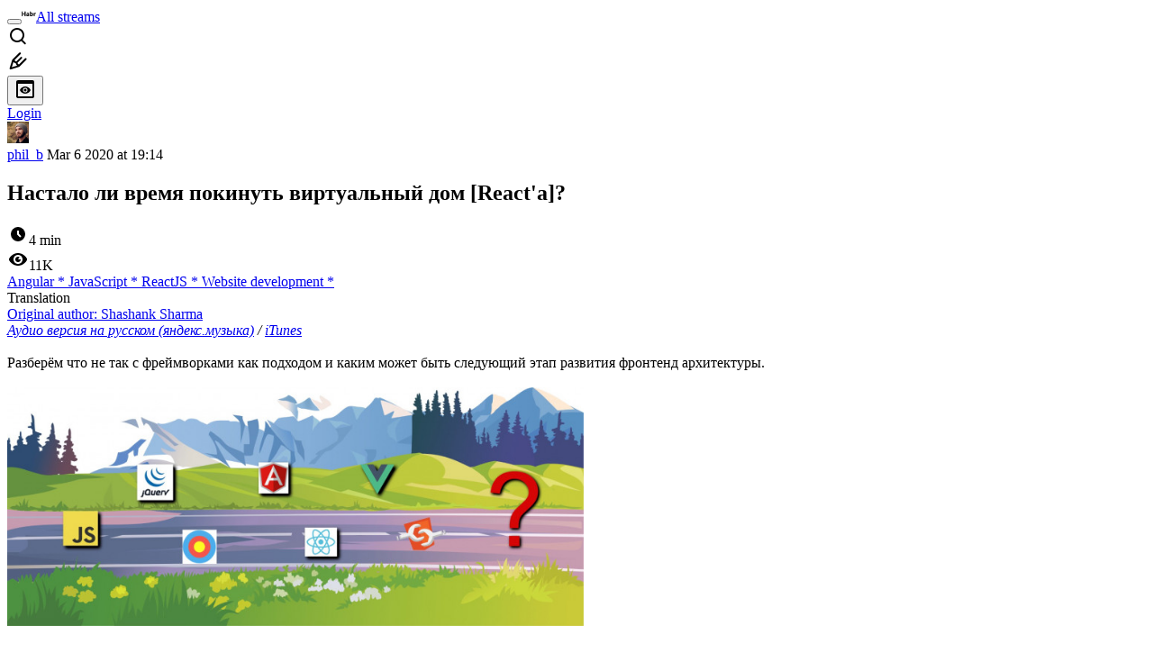

--- FILE ---
content_type: text/html; charset=utf-8
request_url: https://habr.com/en/articles/485948/
body_size: 23603
content:
<!DOCTYPE html>
<html lang="en">

  <head>
    <title>Настало ли время покинуть виртуальный дом [React&#x27;a]? &#x2F; Habr</title>
<meta property="fb:app_id" content="444736788986613">
<meta property="fb:pages" content="472597926099084">
<meta name="twitter:card" content="summary_large_image">
<meta name="twitter:site" content="@habr_eng">
<meta property="og:site_name" content="Habr">
<link href="https://habr.com/en/rss/post/485948/?fl=en" type="application/rss+xml" title rel="alternate" name="rss">
<link href="https://habr.com/ru/articles/485948/" rel="canonical" data-hid="e3fa780">
<link rel="image_src" href="https://habrastorage.org/webt/gp/nw/z9/gpnwz96ihyxrxplaeviihl25mhc.jpeg" data-hid="2a79c45">
<meta property="og:title" content="Настало ли время покинуть виртуальный дом [React'a]?">
<meta name="twitter:title" content="Настало ли время покинуть виртуальный дом [React'a]?">
<meta name="aiturec:title" content="Настало ли время покинуть виртуальный дом [React'a]?">
<meta name="description" content="Аудио версия на русском (яндекс.музыка) / iTunes Разберём что не так с фреймворками как подходом и каким может быть следующий этап развития фронтенд архитектуры. Disclaimer: Это вольный перевод...">
<meta itemprop="description" content="Аудио версия на русском (яндекс.музыка) / iTunes Разберём что не так с фреймворками как подходом и каким может быть следующий этап развития фронтенд архитектуры. Disclaimer: Это вольный перевод...">
<meta property="og:description" content="Аудио версия на русском (яндекс.музыка) / iTunes Разберём что не так с фреймворками как подходом и каким может быть следующий этап развития фронтенд архитектуры. Disclaimer: Это вольный перевод...">
<meta name="twitter:description" content="Аудио версия на русском (яндекс.музыка) / iTunes Разберём что не так с фреймворками как подходом и каким может быть следующий этап развития фронтенд архитектуры. Disclaimer: Это вольный перевод...">
<meta property="aiturec:description" content="Аудио версия на русском (яндекс.музыка) / iTunes Разберём что не так с фреймворками как подходом и каким может быть следующий этап развития фронтенд архитектуры. Disclaimer: Это вольный перевод...">
<meta itemprop="image" content="https://habrastorage.org/webt/gp/nw/z9/gpnwz96ihyxrxplaeviihl25mhc.jpeg">
<meta property="og:image" content="https://habrastorage.org/webt/gp/nw/z9/gpnwz96ihyxrxplaeviihl25mhc.jpeg">
<meta property="og:image:width" content="1200">
<meta property="og:image:height" content="630">
<meta property="aiturec:image" content="https://habrastorage.org/webt/gp/nw/z9/gpnwz96ihyxrxplaeviihl25mhc.jpeg">
<meta name="twitter:image" content="https://habrastorage.org/webt/gp/nw/z9/gpnwz96ihyxrxplaeviihl25mhc.jpeg">
<meta property="vk:image" content="https://habrastorage.org/webt/gp/nw/z9/gpnwz96ihyxrxplaeviihl25mhc.jpeg?format=vk">
<meta property="vk:image" content="https://habrastorage.org/webt/gp/nw/z9/gpnwz96ihyxrxplaeviihl25mhc.jpeg?format=vk">
<meta property="aiturec:item_id" content="485948">
<meta property="aiturec:datetime" content="2020-03-06T19:14:26.000Z">
<meta content="https://habr.com/ru/articles/485948/" property="og:url">
<meta property="og:type" content="article">
<meta property="og:locale" content="ru_RU">
<meta property="og:image:width" content="1200">
<meta property="og:image:height" content="630">
<meta name="keywords" content="frontend, angular.js, vue.js, react.js">
<script type="application/ld+json" data-hid="1e0f0a2">{"@context":"http:\/\/schema.org","@type":"Article","mainEntityOfPage":{"@type":"WebPage","@id":"https:\/\/habr.com\/ru\/articles\/485948\/"},"headline":"Настало ли время покинуть виртуальный дом [React'a]?","datePublished":"2020-03-06T22:14:26+03:00","dateModified":"2020-03-23T00:38:31+03:00","author":{"@type":"Person","name":"Philipp Baranovskiy"},"publisher":{"@type":"Organization","name":"Habr","logo":{"@type":"ImageObject","url":"https:\/\/habrastorage.org\/webt\/a_\/lk\/9m\/a_lk9mjkccjox-zccjrpfolmkmq.png"}},"description":"Аудио версия на русском (яндекс.музыка) \/ iTunes  Разберём что не так с фреймворками как подходом и каким может быть следующий этап развития фронтенд архитектуры...","url":"https:\/\/habr.com\/ru\/articles\/485948\/#post-content-body","about":["h_angular","h_javascript","h_reactjs","h_webdev","f_develop"],"image":["https:\/\/habr.com\/share\/publication\/485948\/35ce9877249c3ab9e9b34a212cc64c19\/","https:\/\/habrastorage.org\/webt\/gp\/nw\/z9\/gpnwz96ihyxrxplaeviihl25mhc.jpeg","https:\/\/habrastorage.org\/getpro\/habr\/post_images\/d9e\/fb5\/f45\/d9efb5f4520e86456d3a617e65977ce7.png"]}</script>
    <meta charset="UTF-8">
    <meta name="viewport"
      content="width=device-width,initial-scale=1.0,viewport-fit=cover,minimum-scale=1">
    <meta name="referrer" content="unsafe-url">
    <style>
      /* cyrillic-ext */
      @font-face {
        font-family: 'Fira Sans';
        font-style: normal;
        font-weight: 400;
        font-display: swap;
        src: url(https://fonts.gstatic.com/s/firasans/v17/va9E4kDNxMZdWfMOD5VvmojLazX3dGTP.woff2) format('woff2');
        unicode-range: U+0460-052F, U+1C80-1C88, U+20B4, U+2DE0-2DFF, U+A640-A69F, U+FE2E-FE2F;
      }

      /* cyrillic */
      @font-face {
        font-family: 'Fira Sans';
        font-style: normal;
        font-weight: 400;
        font-display: swap;
        src: url(https://fonts.gstatic.com/s/firasans/v17/va9E4kDNxMZdWfMOD5Vvk4jLazX3dGTP.woff2) format('woff2');
        unicode-range: U+0301, U+0400-045F, U+0490-0491, U+04B0-04B1, U+2116;
      }

      /* latin-ext */
      @font-face {
        font-family: 'Fira Sans';
        font-style: normal;
        font-weight: 400;
        font-display: swap;
        src: url(https://fonts.gstatic.com/s/firasans/v17/va9E4kDNxMZdWfMOD5VvmYjLazX3dGTP.woff2) format('woff2');
        unicode-range: U+0100-02AF, U+0304, U+0308, U+0329, U+1E00-1E9F, U+1EF2-1EFF, U+2020, U+20A0-20AB, U+20AD-20C0, U+2113, U+2C60-2C7F, U+A720-A7FF;
      }

      /* latin */
      @font-face {
        font-family: 'Fira Sans';
        font-style: normal;
        font-weight: 400;
        font-display: swap;
        src: url(https://fonts.gstatic.com/s/firasans/v17/va9E4kDNxMZdWfMOD5Vvl4jLazX3dA.woff2) format('woff2');
        unicode-range: U+0000-00FF, U+0131, U+0152-0153, U+02BB-02BC, U+02C6, U+02DA, U+02DC, U+0304, U+0308, U+0329, U+2000-206F, U+2074, U+20AC, U+2122, U+2191, U+2193, U+2212, U+2215, U+FEFF, U+FFFD;
      }

      /* cyrillic-ext */
      @font-face {
        font-family: 'Fira Sans';
        font-style: normal;
        font-weight: 500;
        font-display: swap;
        src: url(https://fonts.gstatic.com/s/firasans/v17/va9B4kDNxMZdWfMOD5VnZKveSxf6Xl7Gl3LX.woff2) format('woff2');
        unicode-range: U+0460-052F, U+1C80-1C88, U+20B4, U+2DE0-2DFF, U+A640-A69F, U+FE2E-FE2F;
      }

      /* cyrillic */
      @font-face {
        font-family: 'Fira Sans';
        font-style: normal;
        font-weight: 500;
        font-display: swap;
        src: url(https://fonts.gstatic.com/s/firasans/v17/va9B4kDNxMZdWfMOD5VnZKveQhf6Xl7Gl3LX.woff2) format('woff2');
        unicode-range: U+0301, U+0400-045F, U+0490-0491, U+04B0-04B1, U+2116;
      }

      /* latin-ext */
      @font-face {
        font-family: 'Fira Sans';
        font-style: normal;
        font-weight: 500;
        font-display: swap;
        src: url(https://fonts.gstatic.com/s/firasans/v17/va9B4kDNxMZdWfMOD5VnZKveSBf6Xl7Gl3LX.woff2) format('woff2');
        unicode-range: U+0100-02AF, U+0304, U+0308, U+0329, U+1E00-1E9F, U+1EF2-1EFF, U+2020, U+20A0-20AB, U+20AD-20C0, U+2113, U+2C60-2C7F, U+A720-A7FF;
      }

      /* latin */
      @font-face {
        font-family: 'Fira Sans';
        font-style: normal;
        font-weight: 500;
        font-display: swap;
        src: url(https://fonts.gstatic.com/s/firasans/v17/va9B4kDNxMZdWfMOD5VnZKveRhf6Xl7Glw.woff2) format('woff2');
        unicode-range: U+0000-00FF, U+0131, U+0152-0153, U+02BB-02BC, U+02C6, U+02DA, U+02DC, U+0304, U+0308, U+0329, U+2000-206F, U+2074, U+20AC, U+2122, U+2191, U+2193, U+2212, U+2215, U+FEFF, U+FFFD;
      }

      /* cyrillic-ext */
      @font-face {
        font-family: 'Fira Sans';
        font-style: normal;
        font-weight: 700;
        font-display: swap;
        src: url(https://fonts.gstatic.com/s/firasans/v17/va9B4kDNxMZdWfMOD5VnLK3eSxf6Xl7Gl3LX.woff2) format('woff2');
        unicode-range: U+0460-052F, U+1C80-1C88, U+20B4, U+2DE0-2DFF, U+A640-A69F, U+FE2E-FE2F;
      }

      /* cyrillic */
      @font-face {
        font-family: 'Fira Sans';
        font-style: normal;
        font-weight: 700;
        font-display: swap;
        src: url(https://fonts.gstatic.com/s/firasans/v17/va9B4kDNxMZdWfMOD5VnLK3eQhf6Xl7Gl3LX.woff2) format('woff2');
        unicode-range: U+0301, U+0400-045F, U+0490-0491, U+04B0-04B1, U+2116;
      }

      /* latin-ext */
      @font-face {
        font-family: 'Fira Sans';
        font-style: normal;
        font-weight: 700;
        font-display: swap;
        src: url(https://fonts.gstatic.com/s/firasans/v17/va9B4kDNxMZdWfMOD5VnLK3eSBf6Xl7Gl3LX.woff2) format('woff2');
        unicode-range: U+0100-02AF, U+0304, U+0308, U+0329, U+1E00-1E9F, U+1EF2-1EFF, U+2020, U+20A0-20AB, U+20AD-20C0, U+2113, U+2C60-2C7F, U+A720-A7FF;
      }

      /* latin */
      @font-face {
        font-family: 'Fira Sans';
        font-style: normal;
        font-weight: 700;
        font-display: swap;
        src: url(https://fonts.gstatic.com/s/firasans/v17/va9B4kDNxMZdWfMOD5VnLK3eRhf6Xl7Glw.woff2) format('woff2');
        unicode-range: U+0000-00FF, U+0131, U+0152-0153, U+02BB-02BC, U+02C6, U+02DA, U+02DC, U+0304, U+0308, U+0329, U+2000-206F, U+2074, U+20AC, U+2122, U+2191, U+2193, U+2212, U+2215, U+FEFF, U+FFFD;
      }
    </style>
    <link rel="preload" href="https://assets.habr.com/habr-web/release_2.296.0/css/theme/light-v2.296.0.css" as="style" media="(prefers-color-scheme: light)" /><link rel="preload" href="https://assets.habr.com/habr-web/release_2.296.0/css/theme/dark-v2.296.0.css" as="style" media="(prefers-color-scheme: dark)" /><link id="light-colors" rel="stylesheet" href="https://assets.habr.com/habr-web/release_2.296.0/css/theme/light-v2.296.0.css" media="(prefers-color-scheme: light)" /><link id="dark-colors" rel="stylesheet" href="https://assets.habr.com/habr-web/release_2.296.0/css/theme/dark-v2.296.0.css" media="(prefers-color-scheme: dark)" />
    <script>window.i18nFetch = new Promise((res, rej) => {
            const xhr = new XMLHttpRequest();
            xhr.open('GET', '/js/i18n/en-compiled.8b63478a0fd184998c74cafa181b072f.json');
            xhr.responseType = 'json';
            xhr.onload = function(e) {
              if (this.status === 200) {
                res({en: xhr.response});
              } else {
                rej(e);
              }
            };
            xhr.send();
          });</script>
    <style>
      .grecaptcha-badge {
        visibility: hidden;
      }
    </style>
    <meta name="habr-version" content="2.296.0">
    
    <meta name="apple-mobile-web-app-status-bar-style" content="#303b44">
    <meta name="msapplication-TileColor" content="#629FBC">
    <meta name="apple-mobile-web-app-capable" content="yes">
    <meta name="mobile-web-app-capable" content="yes">
    <link rel="shortcut icon" type="image/png" sizes="16x16" href="https://assets.habr.com/habr-web/release_2.296.0/img/favicons/favicon-16.png">
    <link rel="shortcut icon" type="image/png" sizes="32x32" href="https://assets.habr.com/habr-web/release_2.296.0/img/favicons/favicon-32.png">
    <link rel="apple-touch-icon" type="image/png" sizes="76x76" href="https://assets.habr.com/habr-web/release_2.296.0/img/favicons/apple-touch-icon-76.png">
    <link rel="apple-touch-icon" type="image/png" sizes="120x120" href="https://assets.habr.com/habr-web/release_2.296.0/img/favicons/apple-touch-icon-120.png">
    <link rel="apple-touch-icon" type="image/png" sizes="152x152" href="https://assets.habr.com/habr-web/release_2.296.0/img/favicons/apple-touch-icon-152.png">
    <link rel="apple-touch-icon" type="image/png" sizes="180x180" href="https://assets.habr.com/habr-web/release_2.296.0/img/favicons/apple-touch-icon-180.png">
    <link rel="apple-touch-icon" type="image/png" sizes="256x256" href="https://assets.habr.com/habr-web/release_2.296.0/img/favicons/apple-touch-icon-256.png">
    <link rel="apple-touch-startup-image"
      media="screen and (device-width: 320px) and (device-height: 568px) and (-webkit-device-pixel-ratio: 2) and (orientation: landscape)"
      href="https://assets.habr.com/habr-web/release_2.296.0/img/splashes/splash_1136x640.png">
    <link rel="apple-touch-startup-image"
      media="screen and (device-width: 375px) and (device-height: 812px) and (-webkit-device-pixel-ratio: 3) and (orientation: landscape)"
      href="https://assets.habr.com/habr-web/release_2.296.0/img/splashes/splash_2436x1125.png">
    <link rel="apple-touch-startup-image"
      media="screen and (device-width: 414px) and (device-height: 896px) and (-webkit-device-pixel-ratio: 2) and (orientation: landscape)"
      href="https://assets.habr.com/habr-web/release_2.296.0/img/splashes/splash_1792x828.png">
    <link rel="apple-touch-startup-image"
      media="screen and (device-width: 414px) and (device-height: 896px) and (-webkit-device-pixel-ratio: 2) and (orientation: portrait)"
      href="https://assets.habr.com/habr-web/release_2.296.0/img/splashes/splash_828x1792.png">
    <link rel="apple-touch-startup-image"
      media="screen and (device-width: 375px) and (device-height: 667px) and (-webkit-device-pixel-ratio: 2) and (orientation: landscape)"
      href="https://assets.habr.com/habr-web/release_2.296.0/img/splashes/splash_1334x750.png">
    <link rel="apple-touch-startup-image"
      media="screen and (device-width: 414px) and (device-height: 896px) and (-webkit-device-pixel-ratio: 3) and (orientation: portrait)"
      href="https://assets.habr.com/habr-web/release_2.296.0/img/splashes/splash_1242x2668.png">
    <link rel="apple-touch-startup-image"
      media="screen and (device-width: 414px) and (device-height: 736px) and (-webkit-device-pixel-ratio: 3) and (orientation: landscape)"
      href="https://assets.habr.com/habr-web/release_2.296.0/img/splashes/splash_2208x1242.png">
    <link rel="apple-touch-startup-image"
      media="screen and (device-width: 375px) and (device-height: 812px) and (-webkit-device-pixel-ratio: 3) and (orientation: portrait)"
      href="https://assets.habr.com/habr-web/release_2.296.0/img/splashes/splash_1125x2436.png">
    <link rel="apple-touch-startup-image"
      media="screen and (device-width: 414px) and (device-height: 736px) and (-webkit-device-pixel-ratio: 3) and (orientation: portrait)"
      href="https://assets.habr.com/habr-web/release_2.296.0/img/splashes/splash_1242x2208.png">
    <link rel="apple-touch-startup-image"
      media="screen and (device-width: 1024px) and (device-height: 1366px) and (-webkit-device-pixel-ratio: 2) and (orientation: landscape)"
      href="https://assets.habr.com/habr-web/release_2.296.0/img/splashes/splash_2732x2048.png">
    <link rel="apple-touch-startup-image"
      media="screen and (device-width: 414px) and (device-height: 896px) and (-webkit-device-pixel-ratio: 3) and (orientation: landscape)"
      href="https://assets.habr.com/habr-web/release_2.296.0/img/splashes/splash_2688x1242.png">
    <link rel="apple-touch-startup-image"
      media="screen and (device-width: 834px) and (device-height: 1112px) and (-webkit-device-pixel-ratio: 2) and (orientation: landscape)"
      href="https://assets.habr.com/habr-web/release_2.296.0/img/splashes/splash_2224x1668.png">
    <link rel="apple-touch-startup-image"
      media="screen and (device-width: 375px) and (device-height: 667px) and (-webkit-device-pixel-ratio: 2) and (orientation: portrait)"
      href="https://assets.habr.com/habr-web/release_2.296.0/img/splashes/splash_750x1334.png">
    <link rel="apple-touch-startup-image"
      media="screen and (device-width: 1024px) and (device-height: 1366px) and (-webkit-device-pixel-ratio: 2) and (orientation: portrait)"
      href="https://assets.habr.com/habr-web/release_2.296.0/img/splashes/splash_2048x2732.png">
    <link rel="apple-touch-startup-image"
      media="screen and (device-width: 834px) and (device-height: 1194px) and (-webkit-device-pixel-ratio: 2) and (orientation: landscape)"
      href="https://assets.habr.com/habr-web/release_2.296.0/img/splashes/splash_2388x1668.png">
    <link rel="apple-touch-startup-image"
      media="screen and (device-width: 834px) and (device-height: 1112px) and (-webkit-device-pixel-ratio: 2) and (orientation: portrait)"
      href="https://assets.habr.com/habr-web/release_2.296.0/img/splashes/splash_1668x2224.png">
    <link rel="apple-touch-startup-image"
      media="screen and (device-width: 320px) and (device-height: 568px) and (-webkit-device-pixel-ratio: 2) and (orientation: portrait)"
      href="https://assets.habr.com/habr-web/release_2.296.0/img/splashes/splash_640x1136.png">
    <link rel="apple-touch-startup-image"
      media="screen and (device-width: 834px) and (device-height: 1194px) and (-webkit-device-pixel-ratio: 2) and (orientation: portrait)"
      href="https://assets.habr.com/habr-web/release_2.296.0/img/splashes/splash_1668x2388.png">
    <link rel="apple-touch-startup-image"
      media="screen and (device-width: 768px) and (device-height: 1024px) and (-webkit-device-pixel-ratio: 2) and (orientation: landscape)"
      href="https://assets.habr.com/habr-web/release_2.296.0/img/splashes/splash_2048x1536.png">
    <link rel="apple-touch-startup-image"
      media="screen and (device-width: 768px) and (device-height: 1024px) and (-webkit-device-pixel-ratio: 2) and (orientation: portrait)"
      href="https://assets.habr.com/habr-web/release_2.296.0/img/splashes/splash_1536x2048.png">
    <link rel="mask-icon" color="#77a2b6" href="https://assets.habr.com/habr-web/release_2.296.0/img/favicons/apple-touch-icon-120.svg">
    <link crossorigin="use-credentials" href="/manifest.webmanifest" rel="manifest">

    <link rel="preconnect" href="https://fonts.googleapis.com">
    <link rel="preconnect" href="https://fonts.gstatic.com" crossorigin>
    <link href="https://fonts.googleapis.com/css2?family=Inter:ital,opsz,wght@0,14..32,100..900;1,14..32,100..900" rel="stylesheet">

    <script async src="https://unpkg.com/pwacompat" crossorigin="anonymous"></script>
    <script>window.yaContextCb = window.yaContextCb || [];</script>
    <script>
      window.bus = {
        queue: {},
        cbs: {},
        on(event, cb) {
          if (!this.cbs[event]) this.cbs[event] = [];
          this.cbs[event].push(cb);
          if (this.queue[event]) {
            this.queue[event].forEach(e => cb(e));
          }
        },
        emit(event, payload) {
          if (!this.queue[event]) this.queue[event] = [];
          this.queue[event].push(payload);
          if (this.cbs[event]) this.cbs[event].forEach(cb => cb(payload));
        }
      }
    </script>
    <script src="https://yandex.ru/ads/system/context.js" async onerror="window.bus.emit('yandex-error')"></script>
    <script async src="https://cdn.skcrtxr.com/roxot-wrapper/js/roxot-manager.js?pid=c427193e-c45c-4b31-b9de-0d5bc41115fd" onerror="window.bus.emit('roxot-error')"></script>
  <link rel="preload" href="https://assets.habr.com/habr-web/release_2.296.0/js/chunk-vendors.179658a4.js" as="script"><link rel="preload" href="https://assets.habr.com/habr-web/release_2.296.0/css/app.7ad4aadb.css" as="style"><link rel="preload" href="https://assets.habr.com/habr-web/release_2.296.0/js/app.12fdbabc.js" as="script"><link rel="stylesheet" href="https://assets.habr.com/habr-web/release_2.296.0/css/app.7ad4aadb.css"></head>
  <body>
    
    <div id="mount"><div id="app"><div class="tm-layout__wrapper"><!--[--><!----><div></div><div class="header-banner-wrapper"><div class="element-wrapper above-header" style="--754c4550:100%;--56cb6579:auto;"><!--[--><div class="placeholder-wrapper banner-container__placeholder"><!----><!----><!----><!----><!----><!----><!----><!----><!----><!----><!----><!----><!----><!----><!----><!----><!----><!----><!----><!----><!----><!----><!----><!----><!----><!----><!----><!----><!----><!----><!----><!----><!----><div class="adfox-banner-placeholder above-header" data-v-24012b5e><div class="image loads" data-v-24012b5e></div><div class="lines" data-v-24012b5e><div class="line loads" data-v-24012b5e></div><div class="line loads" data-v-24012b5e></div><div class="line loads" data-v-24012b5e></div></div></div><!----><!----><!----></div><!--[--><div id="adfox_175449164307199013" class="banner-target"></div><!--]--><!--]--></div></div><header class="tm-header tm-header" data-test-id="header"><!----><!----><div class="tm-page-width"><!--[--><div class="tm-header__container"><button aria-expanded="false" aria-label="Toggle menu" class="burger-button tm-header__button tm-header__burger" data-v-56ed7aae><span class="line top" data-v-56ed7aae></span><span class="line middle" data-v-56ed7aae></span><span class="line bottom" data-v-56ed7aae></span></button><span class="tm-header__logo-wrap"><a class="tm-header__logo tm-header__logo_hl-en tm-header__logo" href="/en/feed"><svg class="tm-svg-img tm-header__icon" height="16" width="16"><title>Habr</title><use xlink:href="/img/habr-logo-en.svg#logo"></use></svg></a></span><span class="tm-header__divider"></span><!--[--><a class="tm-header__all-flows" href="/en/articles/">All streams</a><!--]--><!----><div class="tm-header-user-menu tm-base-layout__user-menu"><a href="/en/search/" class="tm-header-user-menu__item tm-header-user-menu__search" data-test-id="search-button"><svg class="tm-svg-img tm-header-user-menu__icon tm-header-user-menu__icon_search" height="24" width="24"><title>Search</title><use xlink:href="/img/megazord-v28.cba4c116..svg#search"></use></svg></a><!----><!----><div class="tm-header-user-menu__item tm-header-user-menu__write"><a href="/en/sandbox/start/" class=""><svg class="tm-svg-img tm-header-user-menu__icon tm-header-user-menu__icon_write" height="24" width="24"><title>Write a publication</title><use xlink:href="/img/megazord-v28.cba4c116..svg#write"></use></svg></a><!----></div><!--[--><div class="tm-header-user-menu__item"><button class="tm-header-user-menu__toggle" data-test-id="user-menu-settings"><svg class="tm-svg-img tm-header-user-menu__icon" height="24" width="24"><title>Settings</title><use xlink:href="/img/megazord-v28.cba4c116..svg#page-settings"></use></svg></button></div><a href="https://habr.com/kek/v1/auth/habrahabr/?back=/en/articles/485948/&amp;hl=en" rel="nofollow" class="tm-header-user-menu__item tm-header-user-menu__login" role="button"><!--[-->Login<!--]--></a><!--]--><template><!----></template><!--teleport start--><!--teleport end--></div></div><!--]--></div></header><div class="tm-layout"><div class="tm-page-progress-bar"></div><!----><div class="tm-page-width"><!--[--><!----><!----><!----><!--]--></div><main class="tm-layout__container"><div class="tm-page" hl="en" data-async-called="true" style="--1225c589:0;--8a5a8d12:0;"><!----><div class="tm-page-width"><!--[--><!----><div class="tm-page__wrapper"><!----><div class="tm-page__main_has-sidebar tm-page__main"><div class="pull-down"><!----><div class="pull-down__header" style="height:0px;"><div class="pull-down__content" style="bottom:10px;"><svg class="tm-svg-img pull-down__icon pull-down__arrow" height="24" width="24"><title>Pull to refresh</title><use xlink:href="/img/megazord-v28.cba4c116..svg#pull-arrow"></use></svg></div></div><!--[--><!--[--><!----><div class="tm-article-presenter" data-async-called="true"><!--[--><!--]--><div class="tm-article-presenter__body" data-test-id="article-body"><div class="tm-misprint-area"><div class="tm-misprint-area__wrapper"><!--[--><article class="tm-article-presenter__content tm-article-presenter__content_narrow"><!--[--><div class="tm-article-presenter__header"><!--[--><!--]--><div class="article-snippet tm-article-presenter__snippet" data-v-085cd854><!--[--><!--]--><div class="meta-container" data-v-085cd854><div class="meta" data-v-085cd854><span class="tm-user-info author" data-v-085cd854><a href="/en/users/phil_b/" class="tm-user-info__userpic" data-test-id="user-info-pic"><!--[--><div class="tm-entity-image"><img alt="" class="tm-entity-image__pic" height="24" src="//habrastorage.org/r/w48/getpro/habr/avatars/ea1/deb/9c0/ea1deb9c0bff9cf93ed27b9cb9d76783.jpg" width="24"></div><!--]--></a><span class="tm-user-info__user tm-user-info__user_appearance-default" data-test-id="user-info-description"><a href="/en/users/phil_b/" class="tm-user-info__username" data-test-id="user-info-username"><!--[-->phil_b<!--]--></a><!----><!--[--><span class="tm-article-datetime-published" data-v-085cd854><time data-allow-mismatch datetime="2020-03-06T19:14:26.000Z" title="2020-03-06, 19:14"> Mar  6 2020 at 19:14</time></span><!--]--></span></span></div><div class="controls" data-v-085cd854><!----><!----><!----><!----></div></div><h1 class="tm-title tm-title_h1" lang="ru" data-test-id="articleTitle" data-v-085cd854><span>Настало ли время покинуть виртуальный дом [React'a]?</span></h1><div class="stats" data-test-id="articleStats" data-v-085cd854><!----><div class="tm-article-reading-time" data-v-085cd854><span class="tm-svg-icon__wrapper tm-article-reading-time__icon"><svg class="tm-svg-img tm-svg-icon" height="24" width="24"><title>Reading time</title><use xlink:href="/img/megazord-v28.cba4c116..svg#clock"></use></svg></span><span class="tm-article-reading-time__label">4 min</span></div><span class="tm-icon-counter tm-data-icons__item reach-counter" data-v-085cd854><svg class="tm-svg-img tm-icon-counter__icon" height="24" width="24"><title>Reach and readers</title><use xlink:href="/img/megazord-v28.cba4c116..svg#counter-views"></use></svg><span class="tm-icon-counter__value" title="10988">11K</span></span></div><div class="tm-publication-hubs__container" data-test-id="articleHubsList" data-v-085cd854><div class="tm-publication-hubs"><!--[--><span class="tm-publication-hub__link-container"><a href="/en/hubs/angular/" class="tm-publication-hub__link"><!--[--><span>Angular</span><span class="tm-article-snippet__profiled-hub" title="Core hub"> * </span><!--]--></a></span><span class="tm-publication-hub__link-container"><a href="/en/hubs/javascript/" class="tm-publication-hub__link"><!--[--><span>JavaScript</span><span class="tm-article-snippet__profiled-hub" title="Core hub"> * </span><!--]--></a></span><span class="tm-publication-hub__link-container"><a href="/en/hubs/reactjs/" class="tm-publication-hub__link"><!--[--><span>ReactJS</span><span class="tm-article-snippet__profiled-hub" title="Core hub"> * </span><!--]--></a></span><span class="tm-publication-hub__link-container"><a href="/en/hubs/webdev/" class="tm-publication-hub__link"><!--[--><span>Website development</span><span class="tm-article-snippet__profiled-hub" title="Core hub"> * </span><!--]--></a></span><!--]--></div></div><div class="tm-article-labels" data-test-id="articleLabels" data-v-085cd854 data-v-bfa2437b><div class="tm-article-labels__container" data-v-bfa2437b><!----><!--[--><!----><!--[--><div class="tm-publication-label tm-publication-label_variant-translation" data-v-bfa2437b><span>Translation</span></div><!--]--><!--]--></div></div><!----><!----><!--teleport start--><!--teleport end--></div></div><!--[--><div class="tm-article-presenter__origin"><a class="tm-article-presenter__origin-link" href="https://medium.com/javascript-in-plain-english/is-it-time-to-move-on-from-virtual-dom-reactjs-2c01afbf81fb" target="_blank">Original author: <span>Shashank Sharma</span></a></div><div class="article-body" data-gallery-root lang="ru" data-v-aad06d04><div data-v-aad06d04><!--[--><!--]--></div><div id="post-content-body" data-v-aad06d04><div><div class="article-formatted-body article-formatted-body article-formatted-body_version-1"><div xmlns="http://www.w3.org/1999/xhtml"><i><a href="https://music.yandex.ru/album/10034426/track/63201311" rel="nofollow">Аудио версия на русском (яндекс.музыка)</a> / <a href="https://podcasts.apple.com/us/podcast/2-%D0%BD%D0%B0%D1%81%D1%82%D0%B0%D0%BB%D0%BE-%D0%BB%D0%B8-%D0%B2%D1%80%D0%B5%D0%BC%D1%8F-%D0%BF%D0%BE%D0%BA%D0%B8%D0%BD%D1%83%D1%82%D1%8C-%D0%B2%D0%B8%D1%80%D1%82%D1%83%D0%B0%D0%BB%D1%8C%D0%BD%D1%8B%D0%B9-%D0%B4%D0%BE%D0%BC/id1499128651?i=1000465607695" rel="nofollow">iTunes</a></i><br/>
<br/>
Разберём что не так с фреймворками как подходом и каким может быть следующий этап развития фронтенд архитектуры.<br/>
<br/>
<img src="https://habrastorage.org/r/w1560/webt/gp/nw/z9/gpnwz96ihyxrxplaeviihl25mhc.jpeg" alt="Картинка в посте, смысловой нагрузки не несёт" sizes="(max-width: 780px) 100vw, 50vw" srcset="https://habrastorage.org/r/w780/webt/gp/nw/z9/gpnwz96ihyxrxplaeviihl25mhc.jpeg 780w,&#10;       https://habrastorage.org/r/w1560/webt/gp/nw/z9/gpnwz96ihyxrxplaeviihl25mhc.jpeg 781w" loading="lazy" decode="async"/><br/>
<a name="habracut"></a><br/>
<blockquote><i>Disclaimer:<br/>
Это вольный перевод статьи.
 Стиль повествования может не совпадать с таковым автора.
 Никакие идеи, домыслы, факты или суждения не были убраны или добавлены.</i><br/>
</blockquote><br/>
Я разрабатываю веб приложения более 10 лет, и за это время наблюдал рассвет и падение множества Javascript библиотек и фреймворков. Одни сменяют другие, разные подходы к архитектуре перемежаются друг другом, и в этом адском бульоне изменения неотвратимы. <br/>
<br/>
Как разработчика меня занимает существует ли фундаментальный принцип этой эволюции, и что важнее, можем ли мы предсказать следующий шаг на этом пути? <br/>
<blockquote>Сегодня среди фреймворков наиболее популярные решают проблемы созданные своими предшественниками. </blockquote><br/>
<br/>
Чтобы понять почему это происходит, давайте отойдём на шаг назад в эпоху рассвета jQuery. <br/>
<br/>
<h3>jQuery</h3><br/>
Были времена когда кросс-браузерность стоила разработчикам мучений и крови. JQuery и связанные с ней библиотеки были основным способом сделать всё и для всех за один подход. И тем не менее, спотыкаться приходилось и здесь. Размер загружаемого кода распухал от полифилов для разных браузеров, а контроль над исполнением разных плагинов отсутствовал вовсе. Вишенкой же на торте было отсутствие архитектуры этих плагинов, которые хотели бы взаимодействовать между собой, однако, непонятно было как этого достичь чтобы они не вмешивались в работу друг друга. <br/>
<blockquote>Любой новый фреймворк, который решает проблемы также создаёт новый спрос на улучшение. </blockquote><h3>requireJS</h3><br/>
В некоторый момент истории библиотеки начали развиваться в фреймворки и стали основой целым веб-приложениям. То было время рассвета разработки с модульной архитектурой. Появились фреймворки с асинхронными модулями (AMD), requireJS, Dojo и их современники. <br/>
<br/>
Энтерпрайз среагировал быстро и включил в свои разработки появившиеся новшества. Так, скоро было уже несколько несовместимых между собой стандартов зародившихся внутри модульной Javascript экосистемы. Даже HTML сообщество, и те не упустили шанс присоединиться к общему веселью и выпустить черновик стандарта веб компонентов. <br/>
<br/>
<h3>Веб компоненты</h3><br/>
Эта спецификация, веб компонентов, включала возможность расширения существующих html элементов, что дало толчок модели расширения HTML, а использование кастомных html элементов начало набирать обороты.<br/>
<br/>
Браузеры же не спешили поддерживать такие возможности нативно. И тем не менее, это породило новую эру компонентных фреймворков как то Angular и React. Они подарили нам возможность управления жизненным циклом компонентов, а дальше вы и сами, наверное, знаете. <br/>
<br/>
<h3>Angular 1.x</h3><br/>
Angular 1ой версии взорвал интернет и стал новым стандартом веб разработки с его магической возможностью динамического изменения HTML при помощи Вотчеров. <br/>
<br/>
С увеличением размера приложения появлялось много проблем, среди которых падение скорости обновления и отрисовки из-за отслеживания изменений на странице и в состоянии компонентов. Всё это было не быстро, и не очень-то эффективно при использовании среднего или большого числа компонентов и вотчеров. <br/>
<br/>
<h3>ReactJS</h3><br/>
Реакт подоспел с улучшенным механизмом отслеживания изменений и обновления страницы который разработчики назвали виртуальной моделью документа. Он превосходил Angular в производительности на тот момент. <br/>
<br/>
И тогда Angular эволюционировал в версию 2 в попытке решить проблемы 1ой, однако, это случилось чуть позже чем тому следовало случиться так как Реакт к тому моменту уже захватил железный трон. <br/>
<br/>
Помимо этих двух персонажей на этой сцене присутствуют также и другие. Например, Вью который показывает себя лучше в моментах где Angular и Реакт ему уступают. <br/>
<br/>
История продолжается, и у этих фреймворков есть развитие. Они поставляют новые версии в попытке улучшиться с каждым релизом. При этом, сохраняя обратную совместимость, поэтому архитектура не меняется. <br/>
<br/>
<h3>Улавливаете закономерность?</h3><br/>
Разработчики ищут новые подходы в двух случая: <br/>
<br/>
<ol>
<li>Когда есть видимые недостатки в существующей архитектуре которые невозможно исправить в скором времени или без нарушения обратной совместимости </li>
<li>Или в случае наличия альтернатив которые могут решить эти недостатки </li>
</ol><br/>
<h3>Настало ли время оставить виртуальный дом Реакта в прошлом и двигаться дальше?</h3><br/>
Чтобы ответить на этот вопрос нам нужно две вещи: <br/>
<br/>
<ol>
<li>Список недостатков которые невозможно исправить без нарушения обратной совместимости </li>
<li>И есть ли альтернативные подходы к этому на сегодняшний день? </li>
</ol><br/>
<h3>Недостатки </h3><br/>
<blockquote>Прежде всего, стоит заметить что Реакт — прекрасная экосистема с которой приятно работать. Я использовал Реакт некоторое время и он помогал мне разрабатывать приложения просто, эффективно и быстро. </blockquote>Впрочем, это не значит что он совершенен. <br/>
<br/>
И так, все те фреймворки что мы затронули ранее в основном полагаются на браузер в своей работе. Как пример: отслеживание изменений на странице и в объектах, вотчеры, виртуальный дом. Независимо от того, насколько эффективный алгоритм сравнения используется, он всегда будет съедать аппаратные ресурсы клиента. Хотя и были попытки использовать обходные приёмы как веб воркеры и компиляцию в байткод чтобы ускорить выполнение, однако, основные проблемы остаются теми же. <br/>
<br/>
Приложение необходимо доставлять пользователям с включёнными библиотеками и зависимостями и не важно насколько маленькое или большое это приложение. Средний размер современных веб-страниц уже пересёк черту в 2 мегабайта которые в большинстве случае содержат неиспользуемые функции и методы. <br/>
<br/>
<h3>Альтернативы сегодняшнего дня</h3><br/>
Можем ли мы продолжить наслаждаться этими фреймворками, избегая перегрузку кода в сборках и бандлах? Получить идеальный девелоперский и user experience? Ну… да! <br/>
<br/>
Svelte / Stencil / Angular elements / Polymers / Web components примеры тренда который набирает обороты.<br/>
<br/>
<img src="https://habrastorage.org/r/w1560/getpro/habr/post_images/d9e/fb5/f45/d9efb5f4520e86456d3a617e65977ce7.png" alt="Логотип фреймворка Svelte" sizes="(max-width: 780px) 100vw, 50vw" srcset="https://habrastorage.org/r/w780/getpro/habr/post_images/d9e/fb5/f45/d9efb5f4520e86456d3a617e65977ce7.png 780w,&#10;       https://habrastorage.org/r/w1560/getpro/habr/post_images/d9e/fb5/f45/d9efb5f4520e86456d3a617e65977ce7.png 781w" loading="lazy" decode="async"/><br/>
<br/>
Svelte, в частности, привлёк моё внимание изначально тем что это компилируемый фреймворк. Вместо того чтобы во всём полагаться на браузер, Svelte делает всю работу во время компиляции, а на клиент отправляется лишь готовый HTML, CSS и JavaScript. Такой бандл не содержит кода самого фреймворка и не зависит от него. <br/>
<br/>
<h3>И в заключение</h3><br/>
Так и какова закономерность? Прогресс — вот типичная закономерность. Общая проблема существует у большинства современных фреймворков, которые выплёвывают на клиент бездну внутренних методов и полагаются на браузерные ресурсы в управлении стейтом, роутинге, и подобных вещах. Решить эти проблемы в следующих релизах значит поломать обратную совместимость. И в то же время существуют альтернативы с возможностями, к которым привыкло сообщество разработчиков которые обращают внимание на то чтобы не раздувать работу браузеров. <br/>
<blockquote>Исчезающие фреймворки действительно стоят инвестиций и заслуживают шанса проявить себя. </blockquote> Я надеюсь, что этот пост поможет понять закономерность постоянных изменений в JS фреймворках и принять обоснованное решение в развитии частного или корпоративного проекта.</div></div></div><!----><!----></div><!----><!----></div><!--]--><!----><div class="tm-article-presenter__meta" data-test-id="article-meta-links"><div class="tm-separated-list tag-list tm-article-presenter__meta-list"><span class="tm-separated-list__title">Tags:</span><ul class="tm-separated-list__list"><!--[--><li class="tm-separated-list__item"><!--[--><a href="/en/search/?target_type=posts&amp;order=relevance&amp;q=[frontend]" class="link"><span>frontend</span></a><!--]--></li><li class="tm-separated-list__item"><!--[--><a href="/en/search/?target_type=posts&amp;order=relevance&amp;q=[angular.js]" class="link"><span>angular.js</span></a><!--]--></li><li class="tm-separated-list__item"><!--[--><a href="/en/search/?target_type=posts&amp;order=relevance&amp;q=[vue.js]" class="link"><span>vue.js</span></a><!--]--></li><li class="tm-separated-list__item"><!--[--><a href="/en/search/?target_type=posts&amp;order=relevance&amp;q=[react.js]" class="link"><span>react.js</span></a><!--]--></li><!--]--><!----></ul></div><div class="tm-separated-list tm-article-presenter__meta-list"><span class="tm-separated-list__title">Hubs:</span><ul class="tm-separated-list__list"><!--[--><li class="tm-separated-list__item"><!--[--><a href="/en/hubs/angular/" class="link"><!--[--><span>Angular</span><!--]--></a><!--]--></li><li class="tm-separated-list__item"><!--[--><a href="/en/hubs/javascript/" class="link"><!--[--><span>JavaScript</span><!--]--></a><!--]--></li><li class="tm-separated-list__item"><!--[--><a href="/en/hubs/reactjs/" class="link"><!--[--><span>ReactJS</span><!--]--></a><!--]--></li><li class="tm-separated-list__item"><!--[--><a href="/en/hubs/webdev/" class="link"><!--[--><span>Website development</span><!--]--></a><!--]--></li><!--]--><!----></ul></div></div><!----><!--]--></article><!--]--></div><!----></div><div style="" class="tm-article-sticky-panel" data-test-id="article-sticky-panel"><div class="tm-data-icons tm-data-icons tm-data-icons_space-big tm-article-sticky-panel__icons" data-test-id="article-stats-icons"><div class="article-rating tm-data-icons__item" data-v-b9b05a90><div class="tm-votes-meter votes-switcher" data-v-b9b05a90><svg class="tm-svg-img tm-votes-meter__icon tm-votes-meter__icon tm-votes-meter__icon_appearance-article" height="24" width="24"><title>Total votes 22: ↑9 and ↓13</title><use xlink:href="/img/megazord-v28.cba4c116..svg#counter-rating"></use></svg><span class="tm-votes-meter__value tm-votes-meter__value_negative tm-votes-meter__value_appearance-article tm-votes-meter__value_rating tm-votes-meter__value" data-test-id="votes-meter-value" title="Total votes 22: ↑9 and ↓13">-3</span></div><!--teleport start--><!--teleport end--><!----></div><!----><!----><button class="bookmarks-button tm-data-icons__item" title="Add to bookmarks" type="button" data-v-861e2740><span class="tm-svg-icon__wrapper icon" data-v-861e2740><svg class="tm-svg-img tm-svg-icon" height="24" width="24"><title>Add to bookmarks</title><use xlink:href="/img/megazord-v28.cba4c116..svg#counter-favorite"></use></svg></span><span class="counter" title="Users added publication to bookmarks" data-v-861e2740>42</span></button><div class="sharing tm-data-icons__item" title="Share" data-v-daf6ee1d><button class="sharing-button" type="button" data-v-daf6ee1d><svg viewbox="0 0 24 24" xmlns="http://www.w3.org/2000/svg" class="icon" data-v-daf6ee1d><path fill="currentColor" d="M13.8 13.8V18l7.2-6.6L13.8 5v3.9C5 8.9 3 18.6 3 18.6c2.5-4.4 6-4.8 10.8-4.8z"></path></svg></button><!--teleport start--><!--teleport end--></div><div class="article-comments-counter-link-wrapper tm-data-icons__item" title="Read comments" data-v-8d952463><a href="/en/articles/485948/comments/" class="article-comments-counter-link" data-test-id="counter-comments" data-v-8d952463><!--[--><svg class="tm-svg-img icon" height="24" width="24" data-v-8d952463><title>Comments</title><use xlink:href="/img/megazord-v28.cba4c116..svg#counter-comments"></use></svg><span class="value" data-v-8d952463>78</span><!--]--></a><!----></div><!--[--><!--[--><!--[--><!----><!--]--><!--]--><!--]--><!--teleport start--><!--teleport end--><!----></div></div></div><!--[--><!--]--><div class="tm-article-presenter__footer"><!--[--><!--[--><div class="tm-article-blocks"><!----><!--[--><section class="tm-block tm-block tm-block_spacing-bottom"><!----><!--[--><div class="tm-block__body tm-block__body tm-block__body_variant-balanced"><!--[--><div class="article-author" data-test-id="article-author-info" data-async-called="true" data-v-af0d0f90><!--[--><!--]--><div class="tm-user-card tm-user-card tm-user-card_variant-article user-card" data-async-called="true" data-v-af0d0f90><div class="tm-user-card__info-container"><div class="tm-user-card__header"><div class="tm-user-card__header-data"><a href="/en/users/phil_b/" class="tm-user-card__userpic tm-user-card__userpic_size-40"><!--[--><div class="tm-entity-image"><img alt="" class="tm-entity-image__pic" src="//habrastorage.org/getpro/habr/avatars/ea1/deb/9c0/ea1deb9c0bff9cf93ed27b9cb9d76783.jpg"></div><!--]--></a><div class="tm-user-card__meta"><div class="tm-counter-container karma" title=" 7 votes " data-v-544d285f><div class="tm-counter-container__header"><!--[--><div class="karma-display positive" data-v-544d285f data-v-3881f4ba>3</div><!----><!--]--></div><div class="tm-counter-container__footer"><!--[--><div class="karma-text" data-v-544d285f>Karma</div><!--teleport start--><!--teleport end--><!--]--></div></div><div class="tm-counter-container"><div class="tm-counter-container__header"><!--[--><!--[--><!--]--><div class="tm-votes-lever tm-votes-lever tm-votes-lever_appearance-rating"><!----><div class="tm-votes-lever__score tm-votes-lever__score_appearance-rating tm-votes-lever__score" data-test-id="lever-score"><!--[--><span><span class="tm-votes-lever__score-counter tm-votes-lever__score-counter_rating tm-votes-lever__score-counter" data-test-id="votes-score-counter">0</span></span><!--]--></div><!----></div><!--]--></div><div class="tm-counter-container__footer"><!--[--><span class="tm-rating__text tm-rating__text">Global rating</span><!--]--></div></div></div></div></div><div class="tm-user-card__info tm-user-card__info_variant-article tm-user-card__info"><div class="tm-user-card__title tm-user-card__title_variant-article tm-user-card__title"><span class="tm-user-card__name tm-user-card__name_variant-article tm-user-card__name">Philipp Baranovskiy</span><a href="/en/users/phil_b/" class="tm-user-card__nickname tm-user-card__nickname tm-user-card__nickname_variant-article"><!--[-->@phil_b<!--]--></a><!----></div><p class="tm-user-card__short-info tm-user-card__short-info_variant-article tm-user-card__short-info" data-test-id="user-card-speciality">Accessibility engineer</p></div></div><!----><div class="tm-user-card__buttons tm-user-card__buttons_variant-article tm-user-card__buttons"><!----><div class="tm-user-card__button"><div class="tm-button-follow tm-user-card__button-follow"><!----><button class="tm-button-follow__button tm-button-follow__button_big" data-test-id="follow-button" type="button">Follow</button></div></div><!----><!--[--><div class="tm-user-card__button tm-user-card__button_write" data-test-id="user-card-conversations"><svg class="tm-svg-img tm-user-card__button-icon" height="16" width="16"><title>Send message</title><use xlink:href="/img/megazord-v28.cba4c116..svg#mail"></use></svg></div><!--]--><!----><!----></div><!----></div><div class="author-contacts" data-test-id="author-contacts" data-v-af0d0f90><!----><!----><!--[--><a class="contact" data-test-id="author-contact-link" href="http://undefinedpodcast.ru" rel="noopener" target="_blank" data-v-af0d0f90>Website</a><a class="contact" data-test-id="author-contact-link" href="https://vk.com/philbv" rel="noopener" target="_blank" data-v-af0d0f90>VK</a><a class="contact" data-test-id="author-contact-link" href="https://telegram.me/philbv" rel="noopener" target="_blank" data-v-af0d0f90>Telegram</a><!--]--></div></div><!--]--></div><!--]--><!----></section><!----><!--[--><div class="element-wrapper leaderboard tm-page-article__banner" style="--754c4550:200px;--56cb6579:250px;"><!--[--><div class="placeholder-wrapper banner-container__placeholder"><!----><!----><!----><!----><!----><!----><!----><!----><!----><!----><!----><!----><!----><!----><!----><!----><!----><!----><!----><!----><!----><!----><!----><!----><!----><!----><!----><!----><!----><!----><!----><!----><!----><div class="adfox-banner-placeholder leaderboard" data-v-24012b5e><div class="image loads" data-v-24012b5e></div><div class="lines" data-v-24012b5e><div class="line loads" data-v-24012b5e></div><div class="line loads" data-v-24012b5e></div><div class="line loads" data-v-24012b5e></div></div></div><!----><!----><!----></div><!--[--><div class="Leaderboard-gam roxot-dynamic banner-target"></div><!--]--><!--]--></div><!--]--><!--]--><div class="tm-article-blocks__comments"><div id="publication-comments" class="tm-article-page-comments"><div><!--[--><div class="article-comments-counter-link-wrapper tm-article-comments-counter-button" data-v-8d952463><a href="/en/articles/485948/comments/" class="article-comments-counter-link button-style" data-test-id="counter-comments" data-v-8d952463><!--[--><svg class="tm-svg-img icon icon--contrasted" height="24" width="24" data-v-8d952463><title>Comments</title><use xlink:href="/img/megazord-v28.cba4c116..svg#counter-comments"></use></svg><span class="value value--contrasted" data-v-8d952463> Comments 78 </span><!--]--></a><!----></div><!--]--></div></div></div><!--[--><!--[--><!--]--><section class="tm-block tm-block tm-block_spacing-bottom"><header class="tm-block__header tm-block__header tm-block__header_variant-borderless"><div class="tm-block__header-container"><h2 class="tm-block__title tm-block__title tm-block__title_variant-large">Articles</h2><!--[--><!--]--></div><!----></header><!--[--><div class="tm-block__body tm-block__body tm-block__body_variant-condensed-slim"><!--[--><!--[--><div class="tabs" data-test-id="container" data-v-681e7545><div class="" data-test-id="scroll-area" data-v-681e7545><!--[--><span class="tab-item" data-v-681e7545><button class="active slim tab-link" data-v-681e7545>Top of the day</button></span><span class="tab-item" data-v-681e7545><button class="slim tab-link" data-v-681e7545>Similar articles</button></span><!--]--></div><!----></div><div class="similar-and-daily__tab-view"><div class="daily-articles-list"><ul class="article-card-list" data-v-7f7081d6><!--[--><!--]--><div class="tm-bordered-card" data-v-7f7081d6><!----><!--[--><!--]--></div></ul><div class="daily-articles-block__button-container"><button class="btn btn_transparent btn_small tm-button_color-horizon" type="button"><!--[--><!--[-->Show the best of all time<!--]--><!--]--></button></div></div><!----></div><!--]--><!--]--></div><!--]--><!----></section><!--[--><div><div class="placeholder-wrapper"><!----><!----><!----><!----><!----><!----><!----><!----><!----><!----><!----><!----><!----><!----><!----><!----><!----><!----><!----><!----><!----><!----><div class="tm-placeholder-promo"><div class="tm-placeholder-promo__header"><div class="tm-placeholder__line tm-placeholder__line_promo-title"></div></div><div class="tm-placeholder-promo__body"><div class="tm-placeholder-promo__posts"><div class="tm-placeholder-promo__post"><div class="tm-placeholder-promo__image"></div><div class="tm-placeholder__line tm-placeholder__line_post-title"></div></div><div class="tm-placeholder-promo__post"><div class="tm-placeholder-promo__image"></div><div class="tm-placeholder__line tm-placeholder__line_post-title"></div></div><div class="tm-placeholder-promo__post"><div class="tm-placeholder-promo__image"></div><div class="tm-placeholder__line tm-placeholder__line_post-title"></div></div></div><div class="tm-placeholder-promo__dots"><div class="tm-placeholder-promo__dot"></div><div class="tm-placeholder-promo__dot"></div><div class="tm-placeholder-promo__dot"></div></div></div></div><!----><!----><!----><!----><!----><!----><!----><!----><!----><!----><!----><!----><!----><!----></div></div><!----><!--]--><!----><!--[--><!--]--><!--]--></div><!----><!--]--><!--]--></div></div><!--]--><!--]--></div></div><div class="tm-page__sidebar"><!--[--><div class="tm-layout-sidebar"><!--[--><!--]--><div id="sidebar-window-placement"></div><div class="tm-layout-sidebar__placeholder_initial"></div><div class="tm-sexy-sidebar_initial tm-sexy-sidebar" style="margin-top:0px;"><!--[--><!--]--><!----><div class="tm-layout-sidebar__ads_initial tm-layout-sidebar__ads"><div class="element-wrapper half-page" style="--754c4550:600px;--56cb6579:250px;"><!--[--><div class="placeholder-wrapper banner-container__placeholder"><!----><!----><!----><!----><!----><!----><!----><!----><!----><!----><!----><!----><!----><!----><!----><!----><!----><!----><!----><!----><!----><!----><!----><!----><!----><!----><!----><!----><!----><!----><!----><!----><!----><div class="adfox-banner-placeholder half-page" data-v-24012b5e><div class="image loads" data-v-24012b5e></div><div class="lines" data-v-24012b5e><div class="line loads" data-v-24012b5e></div><div class="line loads" data-v-24012b5e></div><div class="line loads" data-v-24012b5e></div></div></div><!----><!----><!----></div><!--[--><div class="Right_rectangle_top-gam roxot-dynamic banner-target"></div><!--]--><!--]--></div></div><!--[--><!----><!----><!----><!----><!--]--><!--[--><div class="element-wrapper medium-rectangle tm-layout-sidebar__banner tm-layout-sidebar__banner_bottom" style="--754c4550:250px;--56cb6579:250px;"><!--[--><div class="placeholder-wrapper banner-container__placeholder"><!----><!----><!----><!----><!----><!----><!----><!----><!----><!----><!----><!----><!----><!----><!----><!----><!----><!----><!----><!----><!----><!----><!----><!----><!----><!----><!----><!----><!----><!----><!----><!----><!----><div class="adfox-banner-placeholder medium-rectangle" data-v-24012b5e><div class="image loads" data-v-24012b5e></div><div class="lines" data-v-24012b5e><div class="line loads" data-v-24012b5e></div><div class="line loads" data-v-24012b5e></div><div class="line loads" data-v-24012b5e></div></div></div><!----><!----><!----></div><!--[--><div class="Right_rectangle_bottom-gam roxot-dynamic banner-target"></div><!--]--><!--]--></div><!--]--></div></div><!--]--></div></div><!--]--></div><!----></div></main><!----></div><div class="tm-footer-menu"><div class="tm-page-width"><!--[--><div class="tm-footer-menu__container"><!--[--><div class="tm-footer-menu__block"><p class="tm-footer-menu__block-title">Your account</p><div class="tm-footer-menu__block-content"><ul class="tm-footer-menu__list"><!--[--><li class="tm-footer-menu__list-item"><a href="/kek/v1/auth/habrahabr/?back=/en/articles/485948/&amp;hl=en" rel="nofollow" target="_self">Log in</a></li><li class="tm-footer-menu__list-item"><a href="/kek/v1/auth/habrahabr-register/?back=/en/articles/485948/&amp;hl=en" rel="nofollow" target="_self">Sign up</a></li><!--]--></ul></div></div><div class="tm-footer-menu__block"><p class="tm-footer-menu__block-title">Sections</p><div class="tm-footer-menu__block-content"><ul class="tm-footer-menu__list"><!--[--><li class="tm-footer-menu__list-item"><a href="/en/articles/" class="footer-menu__item-link">Articles</a></li><li class="tm-footer-menu__list-item"><a href="/en/news/" class="footer-menu__item-link">News</a></li><li class="tm-footer-menu__list-item"><a href="/en/hubs/" class="footer-menu__item-link">Hubs</a></li><li class="tm-footer-menu__list-item"><a href="/en/users/" class="footer-menu__item-link">Authors</a></li><li class="tm-footer-menu__list-item"><a href="/en/sandbox/" class="footer-menu__item-link">Sandbox</a></li><!--]--></ul></div></div><div class="tm-footer-menu__block"><p class="tm-footer-menu__block-title">Information</p><div class="tm-footer-menu__block-content"><ul class="tm-footer-menu__list"><!--[--><li class="tm-footer-menu__list-item"><a href="/en/docs/help/" class="footer-menu__item-link">How it works</a></li><li class="tm-footer-menu__list-item"><a href="/en/docs/authors/codex/" class="footer-menu__item-link">For authors</a></li><li class="tm-footer-menu__list-item"><a href="/en/docs/companies/corpblogs/" class="footer-menu__item-link">For companies</a></li><li class="tm-footer-menu__list-item"><a href="/en/docs/docs/transparency/" class="footer-menu__item-link">Documents</a></li><li class="tm-footer-menu__list-item"><a href="https://account.habr.com/info/agreement/?hl=en_US" target="_blank">Agreement</a></li><li class="tm-footer-menu__list-item"><a href="https://account.habr.com/info/confidential/?hl=en_US" target="_blank">Confidential</a></li><!--]--></ul></div></div><div class="tm-footer-menu__block"><p class="tm-footer-menu__block-title">Services</p><div class="tm-footer-menu__block-content"><ul class="tm-footer-menu__list"><!--[--><li class="tm-footer-menu__list-item"><a href="https://company.habr.com/en/corporate-blogs/" target="_blank">Corporate blogs</a></li><li class="tm-footer-menu__list-item"><a href="https://company.habr.com/en/advertising/" target="_blank">Advertising</a></li><li class="tm-footer-menu__list-item"><a href="https://company.habr.com/en/native-special/" target="_blank">Native advertising</a></li><li class="tm-footer-menu__list-item"><a href="https://company.habr.com/en/education-programs/" target="_blank">Education programs</a></li><li class="tm-footer-menu__list-item"><a href="https://company.habr.com/en/hello-startup/" target="_blank">Startups</a></li><!--]--></ul></div></div><!--]--></div><!--]--></div></div><div class="tm-footer"><div class="tm-page-width"><!--[--><div class="tm-footer__container"><!----><div class="social-icons tm-footer__social" data-v-d6e8cb42><!--[--><a class="tm-svg-icon__wrapper social-icon" href="https://www.facebook.com/habr.eng" rel="nofollow noopener noreferrer" target="_blank" data-v-d6e8cb42><svg class="tm-svg-img tm-svg-icon" height="36" width="36"><title>Facebook</title><use xlink:href="/img/new-social-icons-sprite.svg#social-logo-facebook"></use></svg></a><a class="tm-svg-icon__wrapper social-icon" href="https://twitter.com/habr_eng" rel="nofollow noopener noreferrer" target="_blank" data-v-d6e8cb42><svg class="tm-svg-img tm-svg-icon" height="36" width="36"><title>Twitter</title><use xlink:href="/img/new-social-icons-sprite.svg#social-logo-twitter"></use></svg></a><a class="tm-svg-icon__wrapper social-icon" href="https://t.me/habr_eng" rel="nofollow noopener noreferrer" target="_blank" data-v-d6e8cb42><svg class="tm-svg-img tm-svg-icon" height="36" width="36"><title>Telegram</title><use xlink:href="/img/new-social-icons-sprite.svg#social-logo-telegram"></use></svg></a><!--]--></div><!--teleport start--><!--teleport end--><button class="tm-footer__link"><!----> Language settings</button><a href="/en/feedback/" class="tm-footer__link">Support</a><div class="tm-footer-copyright"><span class="tm-copyright"><span class="tm-copyright__years">© 2006–2026,</span><span class="tm-copyright__name"><a class="tm-copyright__link" href="https://company.habr.com/en/" rel="noopener" target="_blank"> Habr </a></span></span></div></div><!--]--></div></div><!----><!----><!--]--></div><!----></div><script>window.__PINIA_STATE__={"features":{"features":{"CODE_EXPLAINER":true}},"i18n":{"fl":"en","hl":"en"},"location":{"urlStruct":{"protocol":null,"slashes":null,"auth":null,"host":null,"port":null,"hostname":null,"hash":null,"query":{},"pathname":"\u002Fen\u002Farticles\u002F485948\u002F","path":"\u002Fen\u002Farticles\u002F485948\u002F","href":"\u002Fen\u002Farticles\u002F485948\u002F"}},"global":{"isPwa":false,"device":"desktop","isHabrCom":true,"requestId":"7ec8cce7f8326a0fcd2518514f702ff0","countryCode":"US"},"articlesList":{"articlesList":{"485948":{"id":"485948","timePublished":"2020-03-06T19:14:26+00:00","isCorporative":false,"lang":"ru","titleHtml":"Настало ли время покинуть виртуальный дом [React'a]?","leadData":{"textHtml":"\u003Ci\u003E\u003Ca href=\"https:\u002F\u002Fmusic.yandex.ru\u002Falbum\u002F10034426\u002Ftrack\u002F63201311\" rel=\"nofollow\"\u003EАудио версия на русском (яндекс.музыка)\u003C\u002Fa\u003E \u002F \u003Ca href=\"https:\u002F\u002Fpodcasts.apple.com\u002Fus\u002Fpodcast\u002F2-%D0%BD%D0%B0%D1%81%D1%82%D0%B0%D0%BB%D0%BE-%D0%BB%D0%B8-%D0%B2%D1%80%D0%B5%D0%BC%D1%8F-%D0%BF%D0%BE%D0%BA%D0%B8%D0%BD%D1%83%D1%82%D1%8C-%D0%B2%D0%B8%D1%80%D1%82%D1%83%D0%B0%D0%BB%D1%8C%D0%BD%D1%8B%D0%B9-%D0%B4%D0%BE%D0%BC\u002Fid1499128651?i=1000465607695\" rel=\"nofollow\"\u003EiTunes\u003C\u002Fa\u003E\u003C\u002Fi\u003E\u003Cbr\u003E\r\n\u003Cbr\u003E\r\nРазберём что не так с фреймворками как подходом и каким может быть следующий этап развития фронтенд архитектуры.\u003Cbr\u003E\r\n\u003Cbr\u003E\r\n\u003Cimg src=\"https:\u002F\u002Fhabrastorage.org\u002Fwebt\u002Fgp\u002Fnw\u002Fz9\u002Fgpnwz96ihyxrxplaeviihl25mhc.jpeg\" alt=\"Картинка в посте, смысловой нагрузки не несёт\"\u003E\u003Cbr\u003E","imageUrl":null,"buttonTextHtml":"Читать дальше &rarr;","image":null},"editorVersion":"1.0","postType":"article","postLabels":[{"type":"translation","typeOf":"system","title":"Translation","data":{"originalAuthorName":"Shashank Sharma","originalUrl":"https:\u002F\u002Fmedium.com\u002Fjavascript-in-plain-english\u002Fis-it-time-to-move-on-from-virtual-dom-reactjs-2c01afbf81fb"}}],"author":{"id":"484544","alias":"phil_b","fullname":"Philipp Baranovskiy","avatarUrl":"\u002F\u002Fhabrastorage.org\u002Fgetpro\u002Fhabr\u002Favatars\u002Fea1\u002Fdeb\u002F9c0\u002Fea1deb9c0bff9cf93ed27b9cb9d76783.jpg","speciality":"Accessibility engineer","scoreStats":{"score":3,"votesCount":7},"rating":0,"relatedData":null,"contacts":[{"title":"Website","url":"http:\u002F\u002Fundefinedpodcast.ru","value":"http:\u002F\u002Fundefinedpodcast.ru","siteTitle":null,"favicon":null},{"title":"VK","url":"https:\u002F\u002Fvk.com\u002Fphilbv","value":"philbv","siteTitle":null,"favicon":null},{"title":"Telegram","url":"https:\u002F\u002Ftelegram.me\u002Fphilbv","value":"philbv","siteTitle":null,"favicon":null}],"authorContacts":[{"title":"Website","url":"http:\u002F\u002Fundefinedpodcast.ru","value":"http:\u002F\u002Fundefinedpodcast.ru","siteTitle":null,"favicon":null},{"title":"VK","url":"https:\u002F\u002Fvk.com\u002Fphilbv","value":"philbv","siteTitle":null,"favicon":null},{"title":"Telegram","url":"https:\u002F\u002Ftelegram.me\u002Fphilbv","value":"philbv","siteTitle":null,"favicon":null}],"paymentDetails":{"paymentYandexMoney":null,"paymentPayPalMe":null,"paymentWebmoney":null},"donationsMethod":null,"isInBlacklist":null,"careerProfile":null,"isShowScores":true},"statistics":{"commentsCount":78,"favoritesCount":42,"readingCount":10901,"score":-3,"votesCount":22,"votesCountPlus":9,"votesCountMinus":13,"reach":10988,"readers":10988},"hubs":[{"id":"18109","alias":"angular","type":"collective","title":"Angular","titleHtml":"Angular","isProfiled":true,"relatedData":null},{"id":"357","alias":"javascript","type":"collective","title":"JavaScript","titleHtml":"JavaScript","isProfiled":true,"relatedData":null},{"id":"19327","alias":"reactjs","type":"collective","title":"ReactJS","titleHtml":"ReactJS","isProfiled":true,"relatedData":null},{"id":"91","alias":"webdev","type":"collective","title":"Website development","titleHtml":"Website development","isProfiled":true,"relatedData":null}],"flows":[{"id":"1","alias":"develop","title":"Development","titleHtml":"Development"}],"relatedData":{"vote":null,"unreadCommentsCount":0,"bookmarked":false,"canComment":false,"canEdit":false,"canViewVotes":false,"votePlus":{"canVote":false,"isChargeEnough":false,"isKarmaEnough":false,"isVotingOver":true,"isPublicationLimitEnough":false},"voteMinus":{"canVote":false,"isChargeEnough":false,"isKarmaEnough":false,"isVotingOver":true,"isPublicationLimitEnough":false},"canModerateComments":false,"trackerSubscribed":false,"emailSubscribed":false},"textHtml":"\u003Cdiv xmlns=\"http:\u002F\u002Fwww.w3.org\u002F1999\u002Fxhtml\"\u003E\u003Ci\u003E\u003Ca href=\"https:\u002F\u002Fmusic.yandex.ru\u002Falbum\u002F10034426\u002Ftrack\u002F63201311\" rel=\"nofollow\"\u003EАудио версия на русском (яндекс.музыка)\u003C\u002Fa\u003E \u002F \u003Ca href=\"https:\u002F\u002Fpodcasts.apple.com\u002Fus\u002Fpodcast\u002F2-%D0%BD%D0%B0%D1%81%D1%82%D0%B0%D0%BB%D0%BE-%D0%BB%D0%B8-%D0%B2%D1%80%D0%B5%D0%BC%D1%8F-%D0%BF%D0%BE%D0%BA%D0%B8%D0%BD%D1%83%D1%82%D1%8C-%D0%B2%D0%B8%D1%80%D1%82%D1%83%D0%B0%D0%BB%D1%8C%D0%BD%D1%8B%D0%B9-%D0%B4%D0%BE%D0%BC\u002Fid1499128651?i=1000465607695\" rel=\"nofollow\"\u003EiTunes\u003C\u002Fa\u003E\u003C\u002Fi\u003E\u003Cbr\u002F\u003E\n\u003Cbr\u002F\u003E\nРазберём что не так с фреймворками как подходом и каким может быть следующий этап развития фронтенд архитектуры.\u003Cbr\u002F\u003E\n\u003Cbr\u002F\u003E\n\u003Cimg src=\"https:\u002F\u002Fhabrastorage.org\u002Fr\u002Fw1560\u002Fwebt\u002Fgp\u002Fnw\u002Fz9\u002Fgpnwz96ihyxrxplaeviihl25mhc.jpeg\" alt=\"Картинка в посте, смысловой нагрузки не несёт\" sizes=\"(max-width: 780px) 100vw, 50vw\" srcset=\"https:\u002F\u002Fhabrastorage.org\u002Fr\u002Fw780\u002Fwebt\u002Fgp\u002Fnw\u002Fz9\u002Fgpnwz96ihyxrxplaeviihl25mhc.jpeg 780w,&#10;       https:\u002F\u002Fhabrastorage.org\u002Fr\u002Fw1560\u002Fwebt\u002Fgp\u002Fnw\u002Fz9\u002Fgpnwz96ihyxrxplaeviihl25mhc.jpeg 781w\" loading=\"lazy\" decode=\"async\"\u002F\u003E\u003Cbr\u002F\u003E\n\u003Ca name=\"habracut\"\u003E\u003C\u002Fa\u003E\u003Cbr\u002F\u003E\n\u003Cblockquote\u003E\u003Ci\u003EDisclaimer:\u003Cbr\u002F\u003E\nЭто вольный перевод статьи.\n Стиль повествования может не совпадать с таковым автора.\n Никакие идеи, домыслы, факты или суждения не были убраны или добавлены.\u003C\u002Fi\u003E\u003Cbr\u002F\u003E\n\u003C\u002Fblockquote\u003E\u003Cbr\u002F\u003E\nЯ разрабатываю веб приложения более 10 лет, и за это время наблюдал рассвет и падение множества Javascript библиотек и фреймворков. Одни сменяют другие, разные подходы к архитектуре перемежаются друг другом, и в этом адском бульоне изменения неотвратимы. \u003Cbr\u002F\u003E\n\u003Cbr\u002F\u003E\nКак разработчика меня занимает существует ли фундаментальный принцип этой эволюции, и что важнее, можем ли мы предсказать следующий шаг на этом пути? \u003Cbr\u002F\u003E\n\u003Cblockquote\u003EСегодня среди фреймворков наиболее популярные решают проблемы созданные своими предшественниками. \u003C\u002Fblockquote\u003E\u003Cbr\u002F\u003E\n\u003Cbr\u002F\u003E\nЧтобы понять почему это происходит, давайте отойдём на шаг назад в эпоху рассвета jQuery. \u003Cbr\u002F\u003E\n\u003Cbr\u002F\u003E\n\u003Ch3\u003EjQuery\u003C\u002Fh3\u003E\u003Cbr\u002F\u003E\nБыли времена когда кросс-браузерность стоила разработчикам мучений и крови. JQuery и связанные с ней библиотеки были основным способом сделать всё и для всех за один подход. И тем не менее, спотыкаться приходилось и здесь. Размер загружаемого кода распухал от полифилов для разных браузеров, а контроль над исполнением разных плагинов отсутствовал вовсе. Вишенкой же на торте было отсутствие архитектуры этих плагинов, которые хотели бы взаимодействовать между собой, однако, непонятно было как этого достичь чтобы они не вмешивались в работу друг друга. \u003Cbr\u002F\u003E\n\u003Cblockquote\u003EЛюбой новый фреймворк, который решает проблемы также создаёт новый спрос на улучшение. \u003C\u002Fblockquote\u003E\u003Ch3\u003ErequireJS\u003C\u002Fh3\u003E\u003Cbr\u002F\u003E\nВ некоторый момент истории библиотеки начали развиваться в фреймворки и стали основой целым веб-приложениям. То было время рассвета разработки с модульной архитектурой. Появились фреймворки с асинхронными модулями (AMD), requireJS, Dojo и их современники. \u003Cbr\u002F\u003E\n\u003Cbr\u002F\u003E\nЭнтерпрайз среагировал быстро и включил в свои разработки появившиеся новшества. Так, скоро было уже несколько несовместимых между собой стандартов зародившихся внутри модульной Javascript экосистемы. Даже HTML сообщество, и те не упустили шанс присоединиться к общему веселью и выпустить черновик стандарта веб компонентов. \u003Cbr\u002F\u003E\n\u003Cbr\u002F\u003E\n\u003Ch3\u003EВеб компоненты\u003C\u002Fh3\u003E\u003Cbr\u002F\u003E\nЭта спецификация, веб компонентов, включала возможность расширения существующих html элементов, что дало толчок модели расширения HTML, а использование кастомных html элементов начало набирать обороты.\u003Cbr\u002F\u003E\n\u003Cbr\u002F\u003E\nБраузеры же не спешили поддерживать такие возможности нативно. И тем не менее, это породило новую эру компонентных фреймворков как то Angular и React. Они подарили нам возможность управления жизненным циклом компонентов, а дальше вы и сами, наверное, знаете. \u003Cbr\u002F\u003E\n\u003Cbr\u002F\u003E\n\u003Ch3\u003EAngular 1.x\u003C\u002Fh3\u003E\u003Cbr\u002F\u003E\nAngular 1ой версии взорвал интернет и стал новым стандартом веб разработки с его магической возможностью динамического изменения HTML при помощи Вотчеров. \u003Cbr\u002F\u003E\n\u003Cbr\u002F\u003E\nС увеличением размера приложения появлялось много проблем, среди которых падение скорости обновления и отрисовки из-за отслеживания изменений на странице и в состоянии компонентов. Всё это было не быстро, и не очень-то эффективно при использовании среднего или большого числа компонентов и вотчеров. \u003Cbr\u002F\u003E\n\u003Cbr\u002F\u003E\n\u003Ch3\u003EReactJS\u003C\u002Fh3\u003E\u003Cbr\u002F\u003E\nРеакт подоспел с улучшенным механизмом отслеживания изменений и обновления страницы который разработчики назвали виртуальной моделью документа. Он превосходил Angular в производительности на тот момент. \u003Cbr\u002F\u003E\n\u003Cbr\u002F\u003E\nИ тогда Angular эволюционировал в версию 2 в попытке решить проблемы 1ой, однако, это случилось чуть позже чем тому следовало случиться так как Реакт к тому моменту уже захватил железный трон. \u003Cbr\u002F\u003E\n\u003Cbr\u002F\u003E\nПомимо этих двух персонажей на этой сцене присутствуют также и другие. Например, Вью который показывает себя лучше в моментах где Angular и Реакт ему уступают. \u003Cbr\u002F\u003E\n\u003Cbr\u002F\u003E\nИстория продолжается, и у этих фреймворков есть развитие. Они поставляют новые версии в попытке улучшиться с каждым релизом. При этом, сохраняя обратную совместимость, поэтому архитектура не меняется. \u003Cbr\u002F\u003E\n\u003Cbr\u002F\u003E\n\u003Ch3\u003EУлавливаете закономерность?\u003C\u002Fh3\u003E\u003Cbr\u002F\u003E\nРазработчики ищут новые подходы в двух случая: \u003Cbr\u002F\u003E\n\u003Cbr\u002F\u003E\n\u003Col\u003E\n\u003Cli\u003EКогда есть видимые недостатки в существующей архитектуре которые невозможно исправить в скором времени или без нарушения обратной совместимости \u003C\u002Fli\u003E\n\u003Cli\u003EИли в случае наличия альтернатив которые могут решить эти недостатки \u003C\u002Fli\u003E\n\u003C\u002Fol\u003E\u003Cbr\u002F\u003E\n\u003Ch3\u003EНастало ли время оставить виртуальный дом Реакта в прошлом и двигаться дальше?\u003C\u002Fh3\u003E\u003Cbr\u002F\u003E\nЧтобы ответить на этот вопрос нам нужно две вещи: \u003Cbr\u002F\u003E\n\u003Cbr\u002F\u003E\n\u003Col\u003E\n\u003Cli\u003EСписок недостатков которые невозможно исправить без нарушения обратной совместимости \u003C\u002Fli\u003E\n\u003Cli\u003EИ есть ли альтернативные подходы к этому на сегодняшний день? \u003C\u002Fli\u003E\n\u003C\u002Fol\u003E\u003Cbr\u002F\u003E\n\u003Ch3\u003EНедостатки \u003C\u002Fh3\u003E\u003Cbr\u002F\u003E\n\u003Cblockquote\u003EПрежде всего, стоит заметить что Реакт — прекрасная экосистема с которой приятно работать. Я использовал Реакт некоторое время и он помогал мне разрабатывать приложения просто, эффективно и быстро. \u003C\u002Fblockquote\u003EВпрочем, это не значит что он совершенен. \u003Cbr\u002F\u003E\n\u003Cbr\u002F\u003E\nИ так, все те фреймворки что мы затронули ранее в основном полагаются на браузер в своей работе. Как пример: отслеживание изменений на странице и в объектах, вотчеры, виртуальный дом. Независимо от того, насколько эффективный алгоритм сравнения используется, он всегда будет съедать аппаратные ресурсы клиента. Хотя и были попытки использовать обходные приёмы как веб воркеры и компиляцию в байткод чтобы ускорить выполнение, однако, основные проблемы остаются теми же. \u003Cbr\u002F\u003E\n\u003Cbr\u002F\u003E\nПриложение необходимо доставлять пользователям с включёнными библиотеками и зависимостями и не важно насколько маленькое или большое это приложение. Средний размер современных веб-страниц уже пересёк черту в 2 мегабайта которые в большинстве случае содержат неиспользуемые функции и методы. \u003Cbr\u002F\u003E\n\u003Cbr\u002F\u003E\n\u003Ch3\u003EАльтернативы сегодняшнего дня\u003C\u002Fh3\u003E\u003Cbr\u002F\u003E\nМожем ли мы продолжить наслаждаться этими фреймворками, избегая перегрузку кода в сборках и бандлах? Получить идеальный девелоперский и user experience? Ну… да! \u003Cbr\u002F\u003E\n\u003Cbr\u002F\u003E\nSvelte \u002F Stencil \u002F Angular elements \u002F Polymers \u002F Web components примеры тренда который набирает обороты.\u003Cbr\u002F\u003E\n\u003Cbr\u002F\u003E\n\u003Cimg src=\"https:\u002F\u002Fhabrastorage.org\u002Fr\u002Fw1560\u002Fgetpro\u002Fhabr\u002Fpost_images\u002Fd9e\u002Ffb5\u002Ff45\u002Fd9efb5f4520e86456d3a617e65977ce7.png\" alt=\"Логотип фреймворка Svelte\" sizes=\"(max-width: 780px) 100vw, 50vw\" srcset=\"https:\u002F\u002Fhabrastorage.org\u002Fr\u002Fw780\u002Fgetpro\u002Fhabr\u002Fpost_images\u002Fd9e\u002Ffb5\u002Ff45\u002Fd9efb5f4520e86456d3a617e65977ce7.png 780w,&#10;       https:\u002F\u002Fhabrastorage.org\u002Fr\u002Fw1560\u002Fgetpro\u002Fhabr\u002Fpost_images\u002Fd9e\u002Ffb5\u002Ff45\u002Fd9efb5f4520e86456d3a617e65977ce7.png 781w\" loading=\"lazy\" decode=\"async\"\u002F\u003E\u003Cbr\u002F\u003E\n\u003Cbr\u002F\u003E\nSvelte, в частности, привлёк моё внимание изначально тем что это компилируемый фреймворк. Вместо того чтобы во всём полагаться на браузер, Svelte делает всю работу во время компиляции, а на клиент отправляется лишь готовый HTML, CSS и JavaScript. Такой бандл не содержит кода самого фреймворка и не зависит от него. \u003Cbr\u002F\u003E\n\u003Cbr\u002F\u003E\n\u003Ch3\u003EИ в заключение\u003C\u002Fh3\u003E\u003Cbr\u002F\u003E\nТак и какова закономерность? Прогресс — вот типичная закономерность. Общая проблема существует у большинства современных фреймворков, которые выплёвывают на клиент бездну внутренних методов и полагаются на браузерные ресурсы в управлении стейтом, роутинге, и подобных вещах. Решить эти проблемы в следующих релизах значит поломать обратную совместимость. И в то же время существуют альтернативы с возможностями, к которым привыкло сообщество разработчиков которые обращают внимание на то чтобы не раздувать работу браузеров. \u003Cbr\u002F\u003E\n\u003Cblockquote\u003EИсчезающие фреймворки действительно стоят инвестиций и заслуживают шанса проявить себя. \u003C\u002Fblockquote\u003E Я надеюсь, что этот пост поможет понять закономерность постоянных изменений в JS фреймворках и принять обоснованное решение в развитии частного или корпоративного проекта.\u003C\u002Fdiv\u003E","tags":[{"titleHtml":"frontend"},{"titleHtml":"angular.js"},{"titleHtml":"vue.js"},{"titleHtml":"react.js"}],"metadata":{"stylesUrls":[],"scriptUrls":[],"shareImageUrl":"https:\u002F\u002Fhabrastorage.org\u002Fwebt\u002Fgp\u002Fnw\u002Fz9\u002Fgpnwz96ihyxrxplaeviihl25mhc.jpeg","shareImageWidth":1200,"shareImageHeight":630,"vkShareImageUrl":"https:\u002F\u002Fhabrastorage.org\u002Fwebt\u002Fgp\u002Fnw\u002Fz9\u002Fgpnwz96ihyxrxplaeviihl25mhc.jpeg","schemaJsonLd":"{\"@context\":\"http:\\\u002F\\\u002Fschema.org\",\"@type\":\"Article\",\"mainEntityOfPage\":{\"@type\":\"WebPage\",\"@id\":\"https:\\\u002F\\\u002Fhabr.com\\\u002Fru\\\u002Farticles\\\u002F485948\\\u002F\"},\"headline\":\"Настало ли время покинуть виртуальный дом [React'a]?\",\"datePublished\":\"2020-03-06T22:14:26+03:00\",\"dateModified\":\"2020-03-23T00:38:31+03:00\",\"author\":{\"@type\":\"Person\",\"name\":\"Philipp Baranovskiy\"},\"publisher\":{\"@type\":\"Organization\",\"name\":\"Habr\",\"logo\":{\"@type\":\"ImageObject\",\"url\":\"https:\\\u002F\\\u002Fhabrastorage.org\\\u002Fwebt\\\u002Fa_\\\u002Flk\\\u002F9m\\\u002Fa_lk9mjkccjox-zccjrpfolmkmq.png\"}},\"description\":\"Аудио версия на русском (яндекс.музыка) \\\u002F iTunes  Разберём что не так с фреймворками как подходом и каким может быть следующий этап развития фронтенд архитектуры...\",\"url\":\"https:\\\u002F\\\u002Fhabr.com\\\u002Fru\\\u002Farticles\\\u002F485948\\\u002F#post-content-body\",\"about\":[\"h_angular\",\"h_javascript\",\"h_reactjs\",\"h_webdev\",\"f_develop\"],\"image\":[\"https:\\\u002F\\\u002Fhabr.com\\\u002Fshare\\\u002Fpublication\\\u002F485948\\\u002F35ce9877249c3ab9e9b34a212cc64c19\\\u002F\",\"https:\\\u002F\\\u002Fhabrastorage.org\\\u002Fwebt\\\u002Fgp\\\u002Fnw\\\u002Fz9\\\u002Fgpnwz96ihyxrxplaeviihl25mhc.jpeg\",\"https:\\\u002F\\\u002Fhabrastorage.org\\\u002Fgetpro\\\u002Fhabr\\\u002Fpost_images\\\u002Fd9e\\\u002Ffb5\\\u002Ff45\\\u002Fd9efb5f4520e86456d3a617e65977ce7.png\"]}","metaDescription":"Аудио версия на русском (яндекс.музыка) \u002F iTunes Разберём что не так с фреймворками как подходом и каким может быть следующий этап развития фронтенд архитектуры. Disclaimer: Это вольный перевод...","mainImageUrl":null,"amp":true,"customTrackerLinks":[]},"polls":[],"commentsEnabled":{"status":true,"reason":null},"rulesRemindEnabled":false,"votesEnabled":true,"status":"published","plannedPublishTime":null,"checked":null,"hasPinnedComments":false,"format":null,"banner":null,"multiwidget":null,"multiwidgetUuid":null,"readingTime":4,"complexity":null,"isEditorial":false,"flowNew":null,"linkedPostTranslation":null,"hasRegionalRestrictions":false}},"articlesIds":{},"isLoading":false,"pagesCount":{},"route":{},"reasonsList":null,"postReasonsList":null,"view":"cards","oldEditorForm":null,"lastVisitedRoute":{},"ssrCommentsArticleIds":[""],"viewedPosts":[],"myFeedFilter":{"complexity":"all","score":"all","types":["articles","posts","news"]},"myFeedIsApplyFilters":false,"myFeedIsForce":false},"me":{"user":null,"uuid":null,"ppgDemanded":false,"karmaResetInfo":{"canReincarnate":null,"wasReincarnated":null,"currentScore":null},"notes":null,"userUpdates":{"feeds":{"newPostsCount":null,"newThreadsCount":null,"newNewsCount":null,"newCount":null},"conversationUnreadCount":0,"trackerUnreadCount":0},"features":null},"flowsMenu":{"flowsMenuData":{"whatsNew":{"newAuthors":{"order":6,"items":[{"alias":"slonik_pg","fullname":"Дмитрий","avatarUrl":"\u002F\u002Fhabrastorage.org\u002Fgetpro\u002Fhabr\u002Favatars\u002Fa29\u002F8de\u002Fc7a\u002Fa298dec7a688bb94b644f729841b1e59.png"},{"alias":"pinelab","fullname":"Алексей Тертычный","avatarUrl":"\u002F\u002Fhabrastorage.org\u002Fgetpro\u002Fhabr\u002Favatars\u002F236\u002F537\u002Faa1\u002F236537aa1daa8cbd00d052429b78d33c.png"},{"alias":"DIMFLIX","fullname":"Дмитрий","avatarUrl":"\u002F\u002Fhabrastorage.org\u002Fgetpro\u002Fhabr\u002Favatars\u002F123\u002F085\u002F4e5\u002F1230854e59757df05c2e44ca109c299f.png"},{"alias":"David_Osipov","fullname":"Осипов Давид","avatarUrl":"\u002F\u002Fhabrastorage.org\u002Fgetpro\u002Fhabr\u002Favatars\u002Fd46\u002F480\u002F7f1\u002Fd464807f1643b37fbd9cca21c94804d1.jpg"},{"alias":"cyberscoper","fullname":"Aleksandr","avatarUrl":"\u002F\u002Fhabrastorage.org\u002Fgetpro\u002Fhabr\u002Favatars\u002F68f\u002F858\u002Fb34\u002F68f858b345355c571689e4397e6f21f3.png"}]},"updates":{"order":7,"items":[{"title":"Changelog","url":"https:\u002F\u002Fhabr.com\u002Fen\u002Fdocs\u002Fchangelog\u002F2025\u002F","imageUrl":null},{"title":"Habr Code of Authors","url":"https:\u002F\u002Fhabr.com\u002Fen\u002Fdocs\u002Fauthors\u002Fcodex\u002F","imageUrl":null},{"title":"How it works","url":"https:\u002F\u002Fhabr.com\u002Fen\u002Fdocs\u002Fhelp\u002Frules\u002F","imageUrl":null},{"title":"Corporate blogs","url":"https:\u002F\u002Fhabr.com\u002Fen\u002Fdocs\u002Fcompanies\u002Fcorpblogs\u002F","imageUrl":null}]},"socialNetwork":{"order":1},"thematicChannels":{"order":2},"ourActivities":{"order":3},"partnersActivities":{"order":4},"banner":{"order":5}},"flows":{"backend":{"technologies":{"order":1,"items":[{"alias":"postgresql","title":"PostgreSQL","imageUrl":"\u002F\u002Fhabrastorage.org\u002Fgetpro\u002Fhabr\u002Fhub\u002F391\u002F633\u002F8e2\u002F3916338e24104572809b971807686a8f.png"}]},"topics":{"order":2,"items":[{"alias":"artificial_intelligence","title":"Artificial Intelligence","imageUrl":"\u002F\u002Fhabrastorage.org\u002Fgetpro\u002Fhabr\u002Fhub\u002Ff01\u002F3a4\u002F009\u002Ff013a40094ae05299b2b05ef05e7f981.png"},{"alias":"hi","title":"High performance","imageUrl":"\u002F\u002Fhabrastorage.org\u002Fgetpro\u002Fhabr\u002Fhub\u002Fd4c\u002F97c\u002Fde3\u002Fd4c97cde31f59169b6159e7fc7020503.png"}]},"topPosts":{"order":3,"items":[],"period":"day"},"topAuthors":{"order":4,"items":[{"alias":"melanny20","fullname":"Мила","avatarUrl":null},{"alias":"slonik_pg","fullname":"Дмитрий","avatarUrl":"\u002F\u002Fhabrastorage.org\u002Fgetpro\u002Fhabr\u002Favatars\u002Fa29\u002F8de\u002Fc7a\u002Fa298dec7a688bb94b644f729841b1e59.png"},{"alias":"profleaddev","fullname":"profleaddev","avatarUrl":"\u002F\u002Fhabrastorage.org\u002Fgetpro\u002Fhabr\u002Favatars\u002F850\u002Ff1c\u002F026\u002F850f1c026e8139b72b529e7eafd76ac2.jpg"}]},"topCompanies":{"order":5,"items":[]},"events":{"order":7,"items":[]},"banner":{"order":6}},"design":{"technologies":{"order":1,"items":[]},"topics":{"order":2,"items":[]},"topPosts":{"order":3,"items":[{"id":"989480","isCorporative":false,"lang":"en","titleHtml":"UX design in 2026: trends to follow, challenges to overcome","postType":"article","hubs":[{"id":"21892","alias":"design","type":"collective","title":"Дизайн","titleHtml":"Дизайн","isProfiled":false},{"id":"19465","alias":"apps_design","type":"collective","title":"Дизайн мобильных приложений","titleHtml":"Дизайн мобильных приложений","isProfiled":true},{"id":"19802","alias":"graph_design","type":"collective","title":"Графический дизайн","titleHtml":"Графический дизайн","isProfiled":true},{"id":"20800","alias":"game_design","type":"collective","title":"Дизайн игр","titleHtml":"Дизайн игр","isProfiled":true},{"id":"19583","alias":"dev_management","type":"collective","title":"Управление разработкой","titleHtml":"Управление разработкой","isProfiled":true}],"author":{"alias":"ArcaneGamingcom","fullname":"ArcaneGamingcom","avatarUrl":"\u002F\u002Fhabrastorage.org\u002Fgetpro\u002Fhabr\u002Favatars\u002Fbef\u002F009\u002F69d\u002Fbef00969db68a919adae3b19e7d45c55.png"}}],"period":"week"},"topAuthors":{"order":4,"items":[]},"topCompanies":{"order":5,"items":[]},"events":{"order":7,"items":[]},"banner":{"order":6}},"admin":{"technologies":{"order":1,"items":[{"alias":"postgresql","title":"PostgreSQL","imageUrl":"\u002F\u002Fhabrastorage.org\u002Fgetpro\u002Fhabr\u002Fhub\u002F391\u002F633\u002F8e2\u002F3916338e24104572809b971807686a8f.png"},{"alias":"sql","title":"SQL","imageUrl":"\u002F\u002Fhabrastorage.org\u002Fgetpro\u002Fhabr\u002Fhub\u002F64b\u002F22b\u002F8b6\u002F64b22b8b6c4677778423e971d52eb05d.png"}]},"topics":{"order":2,"items":[{"alias":"sys_admin","title":"System administration","imageUrl":"\u002F\u002Fhabrastorage.org\u002Fgetpro\u002Fhabr\u002Fhub\u002F6c5\u002Fdb3\u002F8c2\u002F6c5db38c23972b6c0916e91e408edff8.png"},{"alias":"db_admins","title":"Database Administration","imageUrl":"\u002F\u002Fhabrastorage.org\u002Fgetpro\u002Fhabr\u002Fhub\u002F054\u002Fa8b\u002F02b\u002F054a8b02b6b072771ac6b4f9cdd7dc4b.png"}]},"topPosts":{"order":3,"items":[],"period":"day"},"topAuthors":{"order":4,"items":[{"alias":"melanny20","fullname":"Мила","avatarUrl":null}]},"topCompanies":{"order":5,"items":[]},"events":{"order":7,"items":[]},"banner":{"order":6}},"ai_and_ml":{"technologies":{"order":1,"items":[{"alias":"python","title":"Python","imageUrl":"\u002F\u002Fhabrastorage.org\u002Fgetpro\u002Fhabr\u002Fhub\u002F1c6\u002F724\u002F437\u002F1c6724437b83f3d71abd08e5c2877a7a.png"}]},"topics":{"order":2,"items":[{"alias":"machine_learning","title":"Machine learning","imageUrl":"\u002F\u002Fhabrastorage.org\u002Fgetpro\u002Fhabr\u002Fhub\u002Fbef\u002Faa1\u002Fa7e\u002Fbefaa1a7e35e3c6b133114723367e3e0.png"},{"alias":"artificial_intelligence","title":"Artificial Intelligence","imageUrl":"\u002F\u002Fhabrastorage.org\u002Fgetpro\u002Fhabr\u002Fhub\u002Ff01\u002F3a4\u002F009\u002Ff013a40094ae05299b2b05ef05e7f981.png"},{"alias":"data_mining","title":"Data Mining","imageUrl":"\u002F\u002Fhabrastorage.org\u002Fgetpro\u002Fhabr\u002Fhub\u002Ffc1\u002F21a\u002F3d5\u002Ffc121a3d5607bd1eb621a93e0c31b594.png"}]},"topPosts":{"order":3,"items":[],"period":"day"},"topAuthors":{"order":4,"items":[{"alias":"nnazarov","fullname":"Николай Назаров","avatarUrl":null},{"alias":"Kamil_GR","fullname":"Камиль Гадеев","avatarUrl":null}]},"topCompanies":{"order":5,"items":[{"alias":"X5Tech","title":"X5 Tech","imageUrl":"\u002F\u002Fhabrastorage.org\u002Fgetpro\u002Fhabr\u002Fcompany\u002F768\u002F7aa\u002Fb84\u002F7687aab84ef14df2eec3ee12574952cb.png"}]},"events":{"order":7,"items":[]},"banner":{"order":6}},"information_security":{"technologies":{"order":1,"items":[]},"topics":{"order":2,"items":[{"alias":"infosecurity","title":"Information Security","imageUrl":"\u002F\u002Fhabrastorage.org\u002Fgetpro\u002Fhabr\u002Fhub\u002F135\u002F2db\u002F187\u002F1352db18765addaa6e0b2ac013d386d8.png"}]},"topPosts":{"order":3,"items":[],"period":"day"},"topAuthors":{"order":4,"items":[]},"topCompanies":{"order":5,"items":[{"alias":"kaspersky","title":"«Лаборатория Касперского»","imageUrl":"\u002F\u002Fhabrastorage.org\u002Fgetpro\u002Fhabr\u002Fcompany\u002F8a6\u002F991\u002F272\u002F8a69912727889ab6bdd5244d5f2e4a2c.png"}]},"events":{"order":7,"items":[]},"banner":{"order":6}}}},"isMenuVisible":false},"banner":{"isArticleStickyPanelVisible":false,"isArticleStickyPanelAtTheBottom":false,"bannerContainer":null,"isHeaderBannerInView":true,"isSponsorBlockPresent":false,"isHeaderBannerVisible":true,"isPBrandingVisible":false},"refs":{"flowsRefs":[{"id":"2","title":"Бэкенд","alias":"backend"},{"id":"4","title":"Фронтенд","alias":"frontend"},{"id":"6","title":"Мобильная разработка","alias":"mobile_development"},{"id":"8","title":"Системное администрирование","alias":"admin"},{"id":"10","title":"Информационная безопасность","alias":"information_security"},{"id":"12","title":"AI и ML","alias":"ai_and_ml"},{"id":"14","title":"Промышленная инженерия","alias":"industrial_engineering"},{"id":"16","title":"Геймдев","alias":"gamedev"},{"id":"18","title":"Тестирование","alias":"quality_assurance"},{"id":"20","title":"Поддержка","alias":"support"},{"id":"22","title":"Аналитика","alias":"analytics"},{"id":"24","title":"Дизайн","alias":"design"},{"id":"26","title":"Менеджмент","alias":"management"},{"id":"28","title":"Топ-менеджмент","alias":"top_management"},{"id":"30","title":"Маркетинг и контент","alias":"marketing"},{"id":"34","title":"Продажи","alias":"sales"},{"id":"36","title":"HR","alias":"human_resources"},{"id":"38","title":"Бэк-офис","alias":"back_office"},{"id":"40","title":"Зерокодинг","alias":"zero-code_development"},{"id":"42","title":"Железо и гаджеты","alias":"hardware_and_gadgets"},{"id":"44","title":"DIY","alias":"diy"},{"id":"46","title":"Здоровье","alias":"healthcare"},{"id":"48","title":"Научпоп","alias":"popsci"},{"id":"50","title":"Другое","alias":"other"}]},"promoData":{"isLoading":false,"hasLoaded":false,"featurer":null,"megaposts":null,"promoLinks":null,"promoPosts":null,"sticker":null,"stories":null,"activities":[],"partnerActivities":[],"isPromoDataAvailable":{"featurer":true,"promoPosts":true,"promoLinks":false,"megaposts":false}},"ssr":{"error":null,"isDataLoaded":true,"isDataLoading":false},"hubs":{"hubRefs":{"__ALIAS_STORE__":true},"hubIds":{},"pagesCount":{},"isLoading":false,"counters":{"__ALIAS_STORE__":true},"route":{"name":"","params":{},"query":{}}},"adblock":{"hasAcceptableAdsFilter":false,"hasAdblock":false},"readingHistory":{"readingHistory":null},"pullRefresh":{"shouldRefresh":false},"companies":{"companyRefs":{"__ALIAS_STORE__":true},"companyIds":{},"companyTopIds":[],"pagesCount":{},"companyProfiles":{"__ALIAS_STORE__":true},"companiesCategories":[],"companiesCategoriesTotalCount":0,"companiesWidgets":{"__ALIAS_STORE__":true},"companiesWorkers":{"__ALIAS_STORE__":true},"companiesFans":{"__ALIAS_STORE__":true},"multiwidgets":{"__ALIAS_STORE__":true},"route":{},"isLoading":false,"companyWorkersLoading":false,"companyFansLoading":false,"multiwidgetLoading":false,"vacancies":{},"companiesGalleries":{"__ALIAS_STORE__":true},"companiesBanners":{"__ALIAS_STORE__":true},"companiesLandingVacancies":{"__ALIAS_STORE__":true},"companiesTechnologies":{"__ALIAS_STORE__":true},"workplaceInfo":null},"fixedBanner":{"bannerList":null,"isRotation":false},"publicationStats":{"statsInfo":{},"statsFunnels":{},"statsGraph":{},"defaultSuggest":{},"suggest":{},"timeTracker":{},"isUserActive":true,"otherPublicationStats":{}},"users":{"authorRefs":{"__ALIAS_STORE__":true},"authorIds":{},"pagesCount":{},"authorProfiles":{"__ALIAS_STORE__":true},"userHubs":{"__ALIAS_STORE__":true},"userInvitations":{"__ALIAS_STORE__":true},"authorFollowers":{"__ALIAS_STORE__":true},"authorFollowed":{"__ALIAS_STORE__":true},"userSpecialization":{"__ALIAS_STORE__":true},"karmaStats":[],"statistics":null,"isLoading":false,"authorFollowersLoading":false,"authorFollowedLoading":false,"userHubsLoading":false,"userInvitationsLoading":false,"route":{}},"mostReadingList":{"mostReadingListIds":[],"mostReadingListRefs":null},"feedStatistics":{"feedsStatistics":{}},"similarList":{"similarListIds":[],"similarListRefs":null},"karma":{"userReasonsList":null}};(function(){var s;(s=document.currentScript||document.scripts[document.scripts.length-1]).parentNode.removeChild(s);}());</script><script src="https://assets.habr.com/habr-web/release_2.296.0/js/chunk-vendors.179658a4.js" defer></script><script src="https://assets.habr.com/habr-web/release_2.296.0/js/app.12fdbabc.js" defer></script></div>
    <div id="overlays"><!--teleport start anchor--><template><!----></template><!--teleport anchor--><!--teleport start anchor--><template><!----></template><!--teleport anchor--><!--teleport start anchor--><template><!----></template><!----><!--teleport anchor--><!--teleport start anchor--><!----><!--teleport anchor--><!--teleport start anchor--><!----><!--teleport anchor--><!--teleport start anchor--><!----><!--teleport anchor--><!--teleport start anchor--><!----><!--teleport anchor--></div>
    
    
    <script async src="https://www.googletagmanager.com/gtag/js?id=G-S28W1WC23F"></script>
    <script>
      window.dataLayer = window.dataLayer || [];
      function gtag(){dataLayer.push(arguments);}
      gtag('js', new Date());
    </script>
  
  <script type="text/javascript" >
    (function(m,e,t,r,i,k,a){m[i]=m[i]||function(){(m[i].a=m[i].a||[]).push(arguments)};
    m[i].l=1*new Date();k=e.createElement(t),a=e.getElementsByTagName(t)[0],k.async=1,k.src=r,a.parentNode.insertBefore(k,a)})
    (window, document, "script", "https://mc.yandex.ru/metrika/tag.js", "ym");

  </script>
    <script type="text/javascript">
      window.addEventListener('load', function () {
        setTimeout(() => {
          const img = new Image();
          img.src = 'https://vk.com/rtrg?p=VK-RTRG-421343-57vKE';
        }, 0);
      });
    </script>
  
    </body>

    </html>


--- FILE ---
content_type: text/html; charset=utf-8
request_url: https://www.google.com/recaptcha/api2/aframe
body_size: 267
content:
<!DOCTYPE HTML><html><head><meta http-equiv="content-type" content="text/html; charset=UTF-8"></head><body><script nonce="u2JlR6NMRp65hQ_P8oQbhQ">/** Anti-fraud and anti-abuse applications only. See google.com/recaptcha */ try{var clients={'sodar':'https://pagead2.googlesyndication.com/pagead/sodar?'};window.addEventListener("message",function(a){try{if(a.source===window.parent){var b=JSON.parse(a.data);var c=clients[b['id']];if(c){var d=document.createElement('img');d.src=c+b['params']+'&rc='+(localStorage.getItem("rc::a")?sessionStorage.getItem("rc::b"):"");window.document.body.appendChild(d);sessionStorage.setItem("rc::e",parseInt(sessionStorage.getItem("rc::e")||0)+1);localStorage.setItem("rc::h",'1769823259772');}}}catch(b){}});window.parent.postMessage("_grecaptcha_ready", "*");}catch(b){}</script></body></html>

--- FILE ---
content_type: text/html; charset=utf-8
request_url: https://www.google.com/recaptcha/api2/aframe
body_size: -271
content:
<!DOCTYPE HTML><html><head><meta http-equiv="content-type" content="text/html; charset=UTF-8"></head><body><script nonce="6YhPIeNSIYgF60vmjpX3Iw">/** Anti-fraud and anti-abuse applications only. See google.com/recaptcha */ try{var clients={'sodar':'https://pagead2.googlesyndication.com/pagead/sodar?'};window.addEventListener("message",function(a){try{if(a.source===window.parent){var b=JSON.parse(a.data);var c=clients[b['id']];if(c){var d=document.createElement('img');d.src=c+b['params']+'&rc='+(localStorage.getItem("rc::a")?sessionStorage.getItem("rc::b"):"");window.document.body.appendChild(d);sessionStorage.setItem("rc::e",parseInt(sessionStorage.getItem("rc::e")||0)+1);localStorage.setItem("rc::h",'1769823259772');}}}catch(b){}});window.parent.postMessage("_grecaptcha_ready", "*");}catch(b){}</script></body></html>

--- FILE ---
content_type: text/html; charset=utf-8
request_url: https://www.google.com/recaptcha/api2/aframe
body_size: -273
content:
<!DOCTYPE HTML><html><head><meta http-equiv="content-type" content="text/html; charset=UTF-8"></head><body><script nonce="qqLVn692VbmjEXOiKA4aGQ">/** Anti-fraud and anti-abuse applications only. See google.com/recaptcha */ try{var clients={'sodar':'https://pagead2.googlesyndication.com/pagead/sodar?'};window.addEventListener("message",function(a){try{if(a.source===window.parent){var b=JSON.parse(a.data);var c=clients[b['id']];if(c){var d=document.createElement('img');d.src=c+b['params']+'&rc='+(localStorage.getItem("rc::a")?sessionStorage.getItem("rc::b"):"");window.document.body.appendChild(d);sessionStorage.setItem("rc::e",parseInt(sessionStorage.getItem("rc::e")||0)+1);localStorage.setItem("rc::h",'1769823259823');}}}catch(b){}});window.parent.postMessage("_grecaptcha_ready", "*");}catch(b){}</script></body></html>